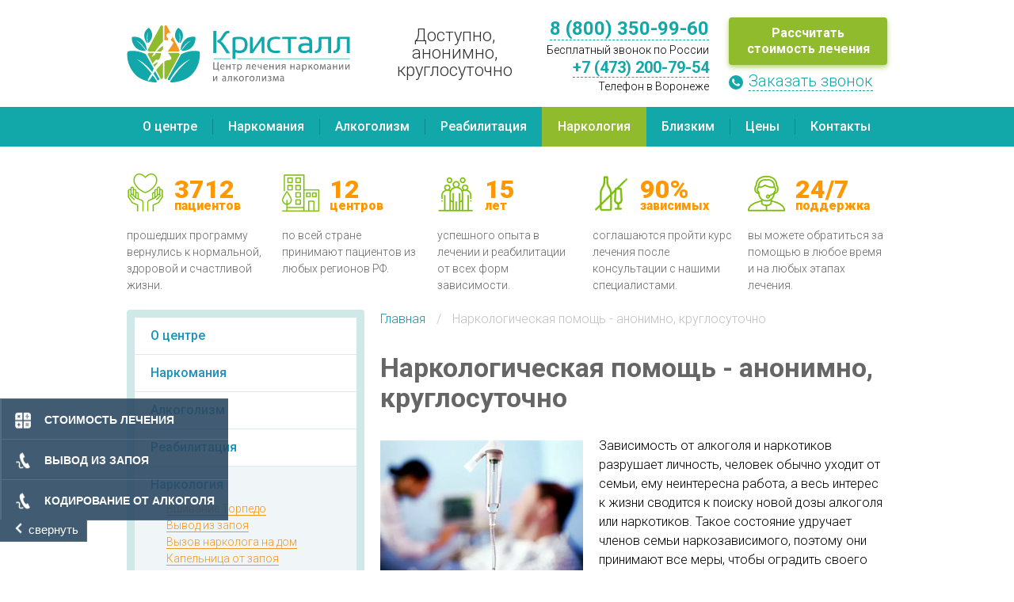

--- FILE ---
content_type: text/html; charset=utf-8
request_url: https://crystall-clinica.ru/narkologiya
body_size: 92975
content:
<!DOCTYPE HTML>
<html>
<head>
    <meta charset="utf-8" />
<meta http-equiv="Content-Type" content="text/html; charset=utf-8" />
<link rel="shortcut icon" href="https://crystall-clinica.ru/sites/default/files/favicon.ico" type="image/vnd.microsoft.icon" />
<meta name="viewport" content="width=device-width, initial-scale=1, maximum-scale=1, user-scalable=no" />
<meta name="description" content="Услуги наркологической помощи в Воронеже. Низкие цены на наркологические услуги в центре &quot;Кристалл&quot;" />
    <title>Наркологическая помощь в Воронеже: доступно, профессионально, анонимно, центр "Кристалл"</title>
    <style type="text/css" media="all">
@import url("https://crystall-clinica.ru/sites/all/libraries/photoswipe/dist/photoswipe.css?szuuj0");
@import url("https://crystall-clinica.ru/sites/all/libraries/photoswipe/dist/default-skin/default-skin.css?szuuj0");
@import url("https://crystall-clinica.ru/sites/all/modules/webform/css/webform.css?szuuj0");
</style>
<link type="text/css" rel="stylesheet" href="https://fonts.googleapis.com/css?family=Roboto:100,100i,300,300i,400,400i,500,500i,700,700i,900,900i&amp;amp;subset=cyrillic,cyrillic-ext,latin-ext" media="all" />
<style type="text/css" media="all">
@import url("https://crystall-clinica.ru/sites/all/themes/default/css/reset.css?szuuj0");
@import url("https://crystall-clinica.ru/sites/all/themes/default/css/jquery.mCustomScrollbar.css?szuuj0");
@import url("https://crystall-clinica.ru/sites/all/themes/default/css/layout.css?szuuj0");
@import url("https://crystall-clinica.ru/sites/all/themes/default/css/icons.css?szuuj0");
@import url("https://crystall-clinica.ru/sites/all/themes/default/css/responsive.css?szuuj0");
</style>
    <script type="text/javascript" src="https://crystall-clinica.ru/sites/all/modules/jquery_update/replace/jquery/1.8/jquery.min.js?v=1.8.3"></script>
<script type="text/javascript" src="https://crystall-clinica.ru/misc/jquery.once.js?v=1.2"></script>
<script type="text/javascript" src="https://crystall-clinica.ru/misc/drupal.js?szuuj0"></script>
<script type="text/javascript" src="https://crystall-clinica.ru/sites/all/modules/jquery_update/replace/ui/external/jquery.cookie.js?v=67fb34f6a866c40d0570"></script>
<script type="text/javascript" src="https://crystall-clinica.ru/sites/all/modules/jquery_update/replace/misc/jquery.form.min.js?v=2.69"></script>
<script type="text/javascript" src="https://crystall-clinica.ru/misc/ajax.js?v=7.59"></script>
<script type="text/javascript" src="https://crystall-clinica.ru/sites/all/modules/jquery_update/js/jquery_update.js?v=0.0.1"></script>
<script type="text/javascript" src="https://crystall-clinica.ru/sites/all/modules/admin_menu/admin_devel/admin_devel.js?szuuj0"></script>
<script type="text/javascript" src="https://crystall-clinica.ru/sites/default/files/languages/ru_lasVA8LWBNF-XwpGRC2Y94ITYpKnO90ltq0KPYVo_m0.js?szuuj0"></script>
<script type="text/javascript" src="https://crystall-clinica.ru/misc/progress.js?v=7.59"></script>
<script type="text/javascript" src="https://crystall-clinica.ru/sites/all/libraries/photoswipe/dist/photoswipe.min.js?szuuj0"></script>
<script type="text/javascript" src="https://crystall-clinica.ru/sites/all/libraries/photoswipe/dist/photoswipe-ui-default.min.js?szuuj0"></script>
<script type="text/javascript" src="https://crystall-clinica.ru/sites/all/modules/webform/js/webform.js?szuuj0"></script>
<script type="text/javascript" src="https://api-maps.yandex.ru/2.1/?lang=ru_RU"></script>
<script type="text/javascript" src="https://crystall-clinica.ru/sites/all/themes/default/js/jquery.ajax_form.js?szuuj0"></script>
<script type="text/javascript" src="https://crystall-clinica.ru/sites/all/themes/default/js/jquery.mCustomScrollbar.js?szuuj0"></script>
<script type="text/javascript" src="https://crystall-clinica.ru/sites/all/themes/default/js/scripts.js?szuuj0"></script>
<script type="text/javascript">
<!--//--><![CDATA[//><!--
jQuery.extend(Drupal.settings, {"basePath":"\/","pathPrefix":"","ajaxPageState":{"theme":"default","theme_token":"G9XUmvOMEDOEBqYvvKSCTDfyU8wDWAalMTKMlVf3w9A","jquery_version":"1.8","js":{"sites\/all\/modules\/photoswipe\/js\/photoswipe.jquery.js":1,"sites\/all\/modules\/jquery_update\/replace\/jquery\/1.8\/jquery.min.js":1,"misc\/jquery.once.js":1,"misc\/drupal.js":1,"sites\/all\/modules\/jquery_update\/replace\/ui\/external\/jquery.cookie.js":1,"sites\/all\/modules\/jquery_update\/replace\/misc\/jquery.form.min.js":1,"misc\/ajax.js":1,"sites\/all\/modules\/jquery_update\/js\/jquery_update.js":1,"sites\/all\/modules\/admin_menu\/admin_devel\/admin_devel.js":1,"public:\/\/languages\/ru_lasVA8LWBNF-XwpGRC2Y94ITYpKnO90ltq0KPYVo_m0.js":1,"misc\/progress.js":1,"sites\/all\/libraries\/photoswipe\/dist\/photoswipe.min.js":1,"sites\/all\/libraries\/photoswipe\/dist\/photoswipe-ui-default.min.js":1,"sites\/all\/modules\/webform\/js\/webform.js":1,"https:\/\/api-maps.yandex.ru\/2.1\/?lang=ru_RU":1,"sites\/all\/themes\/default\/js\/jquery.ajax_form.js":1,"sites\/all\/themes\/default\/js\/jquery.mCustomScrollbar.js":1,"sites\/all\/themes\/default\/js\/scripts.js":1},"css":{"sites\/all\/libraries\/photoswipe\/dist\/photoswipe.css":1,"sites\/all\/libraries\/photoswipe\/dist\/default-skin\/default-skin.css":1,"sites\/all\/modules\/webform\/css\/webform.css":1,"https:\/\/fonts.googleapis.com\/css?family=Roboto:100,100i,300,300i,400,400i,500,500i,700,700i,900,900i\u0026amp;subset=cyrillic,cyrillic-ext,latin-ext":1,"sites\/all\/themes\/default\/css\/reset.css":1,"sites\/all\/themes\/default\/css\/jquery.mCustomScrollbar.css":1,"sites\/all\/themes\/default\/css\/layout.css":1,"sites\/all\/themes\/default\/css\/icons.css":1,"sites\/all\/themes\/default\/css\/responsive.css":1}},"ajax":{"edit-webform-ajax-submit-72":{"callback":"webform_ajax_callback","wrapper":"webform-ajax-wrapper-72","progress":{"message":"","type":"throbber"},"event":"click","url":"\/system\/ajax","submit":{"_triggering_element_name":"op","_triggering_element_value":"\u0417\u0430\u043a\u0430\u0437\u0430\u0442\u044c \u043a\u043e\u043d\u0441\u0443\u043b\u044c\u0442\u0430\u0446\u0438\u044e"}},"edit-webform-ajax-submit-28":{"callback":"webform_ajax_callback","wrapper":"webform-ajax-wrapper-28","progress":{"message":"","type":"throbber"},"event":"click","url":"\/system\/ajax","submit":{"_triggering_element_name":"op","_triggering_element_value":"\u0421\u043f\u0430\u0441\u0438\u0431\u043e, \u0436\u0434\u0443 \u0437\u0432\u043e\u043d\u043a\u0430!"}},"edit-webform-ajax-submit-31":{"callback":"webform_ajax_callback","wrapper":"webform-ajax-wrapper-31","progress":{"message":"","type":"throbber"},"event":"click","url":"\/system\/ajax","submit":{"_triggering_element_name":"op","_triggering_element_value":"\u0420\u0430\u0441\u0441\u0447\u0438\u0442\u0430\u0442\u044c \u0441\u0442\u043e\u0438\u043c\u043e\u0441\u0442\u044c"}}},"urlIsAjaxTrusted":{"\/system\/ajax":true,"\/narkologiya":true},"photoswipe":{"options":{"showAnimationDuration":333,"hideAnimationDuration":333,"showHideOpacity":false,"bgOpacity":1,"spacing":0.11999999999999999555910790149937383830547332763671875,"allowPanToNext":true,"maxSpreadZoom":2,"loop":true,"pinchToClose":true,"closeOnScroll":true,"closeOnVerticalDrag":true,"mouseUsed":false,"escKey":true,"arrowKeys":true,"history":true,"errorMsg":"\u003Cdiv class=\u0022pswp__error-msg\u0022\u003E\u003Ca href=\u0022%url%\u0022 target=\u0022_blank\u0022\u003EThe image\u003C\/a\u003E could not be loaded.\u003C\/div\u003E","preload":[1,1],"mainClass":null,"focus":true}}});
//--><!]]>
</script>
    <script type="text/javascript" src="https://vk.com/js/api/openapi.js?159"></script>
</head>
<body class="html not-front not-logged-in no-sidebars page-node page-node- page-node-19 node-type-page i18n-ru" >
        <div id="header">

    <div class="wrapper clear">
        <div class="logo"><a href="/"></a></div>
        <div class="slogan">Доступно, анонимно, круглосуточно</div>
        <div class="info">  <div class="region region-header">
    <div id="block-block-1" class="block block-block">

    <div class="wrapper">

                            
        <div class="content">
            <div class="phone item-1"><a href="tel:+78003509960">8 (800) 350-99-60</a><span class="hint">Бесплатный звонок по России</span></div><div class="phone item-2"><a href="tel:+74732007954">+7 (473) 200-79-54</a><span class="hint">Телефон в Воронеже</span></div>        </div>

    </div>

</div><div id="block-block-2" class="block block-block">

    <div class="wrapper">

                            
        <div class="content">
            <span class="format-link type-1">Рассчитать стоимость лечения</span>
<div class="callback"><span>Заказать звонок</span></div>        </div>

    </div>

</div>  </div>
</div>
    </div>

    <div class="menu-responsive">
        <span class="menu-toggle"><span></span><span></span><span></span></span><span class="logo">Центр лечения наркомании,<br />алкоголизма, реабилитация</span>
    </div>

      <div class="region region-main-menu">
    <div id="block-menu-block-1" class="block block-menu-block">

    <div class="wrapper">

                            
        <div class="content">
            <div class="menu-block-wrapper menu-block-1 menu-name-main-menu parent-mlid-0 menu-level-1">
  <ul class="menu"><li class="first expanded menu-mlid-1194 mlid-1194" data-id="mlid-1194"><a href="/narcologicheskiy-centr">О центре</a><div><ul class="menu"><li class="first leaf menu-mlid-1195 mlid-1195" data-id="mlid-1195"><a href="/news">Новости</a></li>
<li class="leaf menu-mlid-1193 mlid-1193" data-id="mlid-1193"><a href="/articles" title="">О зависимости</a></li>
<li class="leaf menu-mlid-1196 mlid-1196" data-id="mlid-1196"><a href="/doctors">Специалисты центра</a></li>
<li class="leaf menu-mlid-1199 mlid-1199" data-id="mlid-1199"><a href="/gallery">Фото и видеогалерея</a></li>
<li class="last leaf menu-mlid-1423 mlid-1423" data-id="mlid-1423"><a href="/news/seminar-o-sozavisimosti-kogda-lyubvi-nedostatochno" title="">Семинары для созависимых</a></li>
</ul></div></li>
<li class="expanded menu-mlid-1187 mlid-1187" data-id="mlid-1187"><a href="/lechenie-narkomanii">Наркомания</a><div><ul class="menu"><li class="first leaf menu-mlid-1666 mlid-1666" data-id="mlid-1666"><a href="/lechenie-narkomanii/mephedron">Лечение от солей</a></li>
<li class="leaf menu-mlid-1253 mlid-1253" data-id="mlid-1253"><a href="/lechenie-narkomanii/spice" title="Лечение зависимости от спайс в Воронеже">Лечение от спайсов</a></li>
<li class="last leaf menu-mlid-1335 mlid-1335" data-id="mlid-1335"><a href="/lechenie-narkomanii/prinuditelnoe">Принудительное лечение наркомании</a></li>
</ul></div></li>
<li class="expanded menu-mlid-1188 mlid-1188" data-id="mlid-1188"><a href="/lechenie-alkogolizma">Алкоголизм</a><div><ul class="menu"><li class="first leaf menu-mlid-1671 mlid-1671" data-id="mlid-1671"><a href="/lechenie-alkogolizma/woman-alco">Лечение женского алкоголизма</a></li>
<li class="last leaf menu-mlid-1669 mlid-1669" data-id="mlid-1669"><a href="/rehab-alco">Реабилитация алкоголиков</a></li>
</ul></div></li>
<li class="leaf menu-mlid-1166 mlid-1166" data-id="mlid-1166"><a href="/rehab-narco">Реабилитация</a></li>
<li class="expanded active-trail active menu-mlid-1189 mlid-1189" data-id="mlid-1189"><a href="/narkologiya" class="active-trail active">Наркология</a><div><ul class="menu"><li class="first leaf menu-mlid-1753 mlid-1753" data-id="mlid-1753"><a href="/kodirovanie-ot-alcogolizma/vshivaniye-torpedo">Вшивание Торпедо</a></li>
<li class="leaf menu-mlid-1584 mlid-1584" data-id="mlid-1584"><a href="/vyvod-iz-zapoya">Вывод из запоя</a></li>
<li class="leaf menu-mlid-1667 mlid-1667" data-id="mlid-1667"><a href="/vyzov-narkologa">Вызов нарколога на дом</a></li>
<li class="leaf menu-mlid-1752 mlid-1752" data-id="mlid-1752"><a href="/vyvod-iz-zapoya/kapelnica">Капельница от запоя</a></li>
<li class="leaf menu-mlid-1254 mlid-1254" data-id="mlid-1254"><a href="/kodirovanie-ot-alcogolizma" title="Кодировка от алкоголя">Кодирование от алкоголизма</a></li>
<li class="last leaf menu-mlid-1422 mlid-1422" data-id="mlid-1422"><a href="/narkologiya/snyatie-lomki" title="">Снятие ломки</a></li>
</ul></div></li>
<li class="expanded menu-mlid-1192 mlid-1192" data-id="mlid-1192"><a href="/blizkim">Близким</a><div><ul class="menu"><li class="first leaf menu-mlid-1761 mlid-1761" data-id="mlid-1761"><a href="https://crystall-clinica.ru/kodirovanie-ot-alcogolizma-borisoglebsk" title="">Кодирование в Борисоглебске</a></li>
<li class="leaf menu-mlid-1770 mlid-1770" data-id="mlid-1770"><a href="https://crystall-clinica.ru/kodirovanie-ot-alcogolizma-buturlinovka" title="">Кодирование в Бутурлиновке</a></li>
<li class="leaf menu-mlid-1755 mlid-1755" data-id="mlid-1755"><a href="https://crystall-clinica.ru/kodirovanie-ot-alcogolizma-liski" title="">Кодирование в Лисках</a></li>
<li class="leaf menu-mlid-1760 mlid-1760" data-id="mlid-1760"><a href="https://crystall-clinica.ru/kodirovanie-ot-alcogolizma-novovoronezh" title="">Кодирование в Нововоронеже</a></li>
<li class="leaf menu-mlid-1757 mlid-1757" data-id="mlid-1757"><a href="https://crystall-clinica.ru/kodirovanie-ot-alcogolizma-rossosh" title="">Кодирование в Россоши</a></li>
<li class="leaf menu-mlid-1765 mlid-1765" data-id="mlid-1765"><a href="https://crystall-clinica.ru/kodirovanie-ot-alcogolizma-novaya-usman" title="">Кодировка в Новой Усмани</a></li>
<li class="leaf menu-mlid-1771 mlid-1771" data-id="mlid-1771"><a href="https://crystall-clinica.ru/kodirovanie-ot-alcogolizma-ostrogozhsk" title="">Кодировка в Острогожске</a></li>
<li class="leaf menu-mlid-1769 mlid-1769" data-id="mlid-1769"><a href="https://crystall-clinica.ru/kodirovanie-ot-alcogolizma-semiluki" title="">Кодировка в Семилуках</a></li>
<li class="leaf menu-mlid-1764 mlid-1764" data-id="mlid-1764"><a href="https://crystall-clinica.ru/kodirovanie-ot-alcogolizma-pavlovsk" title="">Кодировка от алкоголя в Павловске</a></li>
<li class="leaf menu-mlid-1763 mlid-1763" data-id="mlid-1763"><a href="https://crystall-clinica.ru/podshivka-ot-alkogolizma-borisoglebsk" title="">Подшивка в Борисоглебске</a></li>
<li class="leaf menu-mlid-1772 mlid-1772" data-id="mlid-1772"><a href="https://crystall-clinica.ru/podshivka-ot-alkogolizma-buturlinovka" title="">Подшивка в Бутурлиновке</a></li>
<li class="leaf menu-mlid-1762 mlid-1762" data-id="mlid-1762"><a href="https://crystall-clinica.ru/podshivka-ot-alkogolizma-novovoronezh" title="">Подшивка в Нововоронеже</a></li>
<li class="leaf menu-mlid-1766 mlid-1766" data-id="mlid-1766"><a href="https://crystall-clinica.ru/podshivka-ot-alkogolizma-novaya-usman" title="">Подшивка в Новой Усмани</a></li>
<li class="leaf menu-mlid-1773 mlid-1773" data-id="mlid-1773"><a href="https://crystall-clinica.ru/podshivka-ot-alkogolizma-ostrogozhsk" title="">Подшивка в Острогожске</a></li>
<li class="leaf menu-mlid-1758 mlid-1758" data-id="mlid-1758"><a href="https://crystall-clinica.ru/podshivka-ot-alkogolizma-liski" title="">Подшивка от алкоголизма в Лисках</a></li>
<li class="leaf menu-mlid-1767 mlid-1767" data-id="mlid-1767"><a href="https://crystall-clinica.ru/podshivka-ot-alkogolizma-pavlovsk" title="">Подшивка от алкоголя в Павловске</a></li>
<li class="leaf menu-mlid-1759 mlid-1759" data-id="mlid-1759"><a href="https://crystall-clinica.ru/podshivka-ot-alkogolizma-rossosh" title="">Подшивка от алкоголя в Россоши</a></li>
<li class="last leaf menu-mlid-1768 mlid-1768" data-id="mlid-1768"><a href="https://crystall-clinica.ru/podshivka-ot-alkogolizma-semiluki" title="">Подшивка от алкоголя в Семилуках</a></li>
</ul></div></li>
<li class="leaf menu-mlid-1168 mlid-1168" data-id="mlid-1168"><a href="/price">Цены</a></li>
<li class="last leaf menu-mlid-1169 mlid-1169" data-id="mlid-1169"><a href="/contact">Контакты</a></li>
</ul></div>
        </div>

    </div>

</div>  </div>

</div>


<div id="content-before">

      <div class="region region-content-before">
    <div id="block-block-19" class="block block-block">

    <div class="wrapper">

                            
        <div class="content">
            <ul>
<li>
<div class="title">
			<span>3712</span> пациентов
		</div>
<div class="info">
			прошедших программу вернулись к нормальной, здоровой и счастливой жизни.
		</div>
</li>
<li>
<div class="title">
			<span>12</span> центров
		</div>
<div class="info">
			по всей стране принимают пациентов из любых регионов РФ.
		</div>
</li>
<li>
<div class="title">
			<span>15</span> лет
		</div>
<div class="info">
			успешного опыта в лечении и реабилитации от всех форм зависимости.
		</div>
</li>
<li>
<div class="title">
			<span>90%</span> зависимых
		</div>
<div class="info">
			соглашаются пройти курс лечения после консультации с нашими специалистами.
		</div>
</li>
<li>
<div class="title">
			<span>24/7</span> поддержка
		</div>
<div class="info">
			вы можете обратиться за помощью в любое время и на любых этапах лечения.
		</div>
</li>
</ul>
        </div>

    </div>

</div>  </div>

</div>



<div id="content">

    <div class="wrapper clear">
          <div class="region region-side-panel">
    <div id="block-menu-block-3" class="block block-menu-block">

    <div class="wrapper">

                            
        <div class="content">
            <div class="menu-block-wrapper menu-block-3 menu-name-main-menu parent-mlid-0 menu-level-1">
  <ul class="menu"><li class="first expanded menu-mlid-1194 mlid-1194" data-id="mlid-1194"><a href="/narcologicheskiy-centr">О центре</a><div><ul class="menu"><li class="first leaf menu-mlid-1195 mlid-1195" data-id="mlid-1195"><a href="/news">Новости</a></li>
<li class="leaf menu-mlid-1193 mlid-1193" data-id="mlid-1193"><a href="/articles" title="">О зависимости</a></li>
<li class="leaf menu-mlid-1196 mlid-1196" data-id="mlid-1196"><a href="/doctors">Специалисты центра</a></li>
<li class="leaf menu-mlid-1199 mlid-1199" data-id="mlid-1199"><a href="/gallery">Фото и видеогалерея</a></li>
<li class="last leaf menu-mlid-1423 mlid-1423" data-id="mlid-1423"><a href="/news/seminar-o-sozavisimosti-kogda-lyubvi-nedostatochno" title="">Семинары для созависимых</a></li>
</ul></div></li>
<li class="expanded menu-mlid-1187 mlid-1187" data-id="mlid-1187"><a href="/lechenie-narkomanii">Наркомания</a><div><ul class="menu"><li class="first leaf menu-mlid-1666 mlid-1666" data-id="mlid-1666"><a href="/lechenie-narkomanii/mephedron">Лечение от солей</a></li>
<li class="leaf menu-mlid-1253 mlid-1253" data-id="mlid-1253"><a href="/lechenie-narkomanii/spice" title="Лечение зависимости от спайс в Воронеже">Лечение от спайсов</a></li>
<li class="last leaf menu-mlid-1335 mlid-1335" data-id="mlid-1335"><a href="/lechenie-narkomanii/prinuditelnoe">Принудительное лечение наркомании</a></li>
</ul></div></li>
<li class="expanded menu-mlid-1188 mlid-1188" data-id="mlid-1188"><a href="/lechenie-alkogolizma">Алкоголизм</a><div><ul class="menu"><li class="first leaf menu-mlid-1671 mlid-1671" data-id="mlid-1671"><a href="/lechenie-alkogolizma/woman-alco">Лечение женского алкоголизма</a></li>
<li class="last leaf menu-mlid-1669 mlid-1669" data-id="mlid-1669"><a href="/rehab-alco">Реабилитация алкоголиков</a></li>
</ul></div></li>
<li class="leaf menu-mlid-1166 mlid-1166" data-id="mlid-1166"><a href="/rehab-narco">Реабилитация</a></li>
<li class="expanded active-trail active menu-mlid-1189 mlid-1189" data-id="mlid-1189"><a href="/narkologiya" class="active-trail active-trail active">Наркология</a><div><ul class="menu"><li class="first leaf menu-mlid-1753 mlid-1753" data-id="mlid-1753"><a href="/kodirovanie-ot-alcogolizma/vshivaniye-torpedo">Вшивание Торпедо</a></li>
<li class="leaf menu-mlid-1584 mlid-1584" data-id="mlid-1584"><a href="/vyvod-iz-zapoya">Вывод из запоя</a></li>
<li class="leaf menu-mlid-1667 mlid-1667" data-id="mlid-1667"><a href="/vyzov-narkologa">Вызов нарколога на дом</a></li>
<li class="leaf menu-mlid-1752 mlid-1752" data-id="mlid-1752"><a href="/vyvod-iz-zapoya/kapelnica">Капельница от запоя</a></li>
<li class="leaf menu-mlid-1254 mlid-1254" data-id="mlid-1254"><a href="/kodirovanie-ot-alcogolizma" title="Кодировка от алкоголя">Кодирование от алкоголизма</a></li>
<li class="last leaf menu-mlid-1422 mlid-1422" data-id="mlid-1422"><a href="/narkologiya/snyatie-lomki" title="">Снятие ломки</a></li>
</ul></div></li>
<li class="expanded menu-mlid-1192 mlid-1192" data-id="mlid-1192"><a href="/blizkim">Близким</a><div><ul class="menu"><li class="first leaf menu-mlid-1761 mlid-1761" data-id="mlid-1761"><a href="https://crystall-clinica.ru/kodirovanie-ot-alcogolizma-borisoglebsk" title="">Кодирование в Борисоглебске</a></li>
<li class="leaf menu-mlid-1770 mlid-1770" data-id="mlid-1770"><a href="https://crystall-clinica.ru/kodirovanie-ot-alcogolizma-buturlinovka" title="">Кодирование в Бутурлиновке</a></li>
<li class="leaf menu-mlid-1755 mlid-1755" data-id="mlid-1755"><a href="https://crystall-clinica.ru/kodirovanie-ot-alcogolizma-liski" title="">Кодирование в Лисках</a></li>
<li class="leaf menu-mlid-1760 mlid-1760" data-id="mlid-1760"><a href="https://crystall-clinica.ru/kodirovanie-ot-alcogolizma-novovoronezh" title="">Кодирование в Нововоронеже</a></li>
<li class="leaf menu-mlid-1757 mlid-1757" data-id="mlid-1757"><a href="https://crystall-clinica.ru/kodirovanie-ot-alcogolizma-rossosh" title="">Кодирование в Россоши</a></li>
<li class="leaf menu-mlid-1765 mlid-1765" data-id="mlid-1765"><a href="https://crystall-clinica.ru/kodirovanie-ot-alcogolizma-novaya-usman" title="">Кодировка в Новой Усмани</a></li>
<li class="leaf menu-mlid-1771 mlid-1771" data-id="mlid-1771"><a href="https://crystall-clinica.ru/kodirovanie-ot-alcogolizma-ostrogozhsk" title="">Кодировка в Острогожске</a></li>
<li class="leaf menu-mlid-1769 mlid-1769" data-id="mlid-1769"><a href="https://crystall-clinica.ru/kodirovanie-ot-alcogolizma-semiluki" title="">Кодировка в Семилуках</a></li>
<li class="leaf menu-mlid-1764 mlid-1764" data-id="mlid-1764"><a href="https://crystall-clinica.ru/kodirovanie-ot-alcogolizma-pavlovsk" title="">Кодировка от алкоголя в Павловске</a></li>
<li class="leaf menu-mlid-1763 mlid-1763" data-id="mlid-1763"><a href="https://crystall-clinica.ru/podshivka-ot-alkogolizma-borisoglebsk" title="">Подшивка в Борисоглебске</a></li>
<li class="leaf menu-mlid-1772 mlid-1772" data-id="mlid-1772"><a href="https://crystall-clinica.ru/podshivka-ot-alkogolizma-buturlinovka" title="">Подшивка в Бутурлиновке</a></li>
<li class="leaf menu-mlid-1762 mlid-1762" data-id="mlid-1762"><a href="https://crystall-clinica.ru/podshivka-ot-alkogolizma-novovoronezh" title="">Подшивка в Нововоронеже</a></li>
<li class="leaf menu-mlid-1766 mlid-1766" data-id="mlid-1766"><a href="https://crystall-clinica.ru/podshivka-ot-alkogolizma-novaya-usman" title="">Подшивка в Новой Усмани</a></li>
<li class="leaf menu-mlid-1773 mlid-1773" data-id="mlid-1773"><a href="https://crystall-clinica.ru/podshivka-ot-alkogolizma-ostrogozhsk" title="">Подшивка в Острогожске</a></li>
<li class="leaf menu-mlid-1758 mlid-1758" data-id="mlid-1758"><a href="https://crystall-clinica.ru/podshivka-ot-alkogolizma-liski" title="">Подшивка от алкоголизма в Лисках</a></li>
<li class="leaf menu-mlid-1767 mlid-1767" data-id="mlid-1767"><a href="https://crystall-clinica.ru/podshivka-ot-alkogolizma-pavlovsk" title="">Подшивка от алкоголя в Павловске</a></li>
<li class="leaf menu-mlid-1759 mlid-1759" data-id="mlid-1759"><a href="https://crystall-clinica.ru/podshivka-ot-alkogolizma-rossosh" title="">Подшивка от алкоголя в Россоши</a></li>
<li class="last leaf menu-mlid-1768 mlid-1768" data-id="mlid-1768"><a href="https://crystall-clinica.ru/podshivka-ot-alkogolizma-semiluki" title="">Подшивка от алкоголя в Семилуках</a></li>
</ul></div></li>
<li class="leaf menu-mlid-1168 mlid-1168" data-id="mlid-1168"><a href="/price">Цены</a></li>
<li class="last leaf menu-mlid-1169 mlid-1169" data-id="mlid-1169"><a href="/contact">Контакты</a></li>
</ul></div>
        </div>

    </div>

</div><div class="block block-views">

    <div class="wrapper">

                            <div class="title">Новости</div>
                    
        <div class="content">
            <div class="view view-news view-id-news view-display-id-side_panel news-side-panel view-dom-id-170dbafcc8fd6ee42354f2bbe3d0c8c4">
        
  
  
      <div class="view-content">
        <div class="item">
      
          <a href="/news-0"><img src="https://crystall-clinica.ru/sites/default/files/styles/w390/public/news/kristall.jpg?itok=QJfmE8su" width="390" height="293" alt="" /></a>    
  <div class="title">        Реабилитационный центр «Кристалл в Воронеже» посетили важные гости  </div>  
  <div class="body">        
	РЦ «Кристалл и его будни



	РЦ «Кристалл» - место, где меняются жизни алко- и...  </div>  
  <div class="more">        <a href="/news-0">Подробнее >></a>  </div>  </div>
    </div>
  
  
  
  
  
  
</div>        </div>

    </div>

</div><div id="block-block-22" class="block block-block">

    <div class="wrapper">

                            <div class="title">Семинары для родственников</div>
                    
        <div class="content">
            <a href="/centry" <span class="format-link type-2 question">Подробнее</span></a>

        </div>

    </div>

</div><div class="block block-views video-side-panel">

    <div class="wrapper">

        <div class="all"><a href="/gallery" class="format-link type-1">Все отзывы</a></div>
                            <div class="title">Отзывы</div>
                    
        <div class="content">
            <div class="view view-video view-id-video view-display-id-side_panel video-list video-main2 view-dom-id-f904f23d80a911e2a34d8069ef887cf0">
        
  
  
      <div class="view-content">
        <div class="item">
    <a class="youtube-link" data-title="Отзывы родителей о центре &quot;Кристалл&quot; #4" href="https://www.youtube-nocookie.com/embed/GX6z27_jXEQ?autoplay=1&rel=0&showinfo=0" target="_blank">  
          <img src="https://crystall-clinica.ru/sites/default/files/styles/w700h440/public/youtube/GX6z27_jXEQ.jpg?itok=U6M9mWJA" width="700" height="440" alt="Embedded thumbnail for Отзывы родителей о центре &amp;amp;quot;Кристалл&amp;amp;quot; #4" />    
  <span class="title">        <span class="wrapper">Отзывы родителей о центре &quot;Кристалл&quot; #4</span>  </span></a>
      </div>
    </div>
  
  
  
  
  
  
</div>        </div>

    </div>

</div><div id="block-block-7" class="block block-block">

    <div class="wrapper">

                            <div class="title">Подобрать центр реабилитации</div>
                    
        <div class="content">
            <a href="/centry" class="format-link type-1 pickup">Подобрать</a>        </div>

    </div>

</div><div id="block-block-6" class="block block-block">

    <div class="wrapper">

                            <div class="title">Бесплатная консультация</div>
                    
        <div class="content">
            <span class="format-link type-2 question">Задать вопрос</span>        </div>

    </div>

</div><div class="block block-views block-price-side-panel">

    <div class="wrapper">

                            <div class="title">Стоимость услуг</div>
                    
        <div class="content">
            <div class="view view-services view-id-services view-display-id-price_side_panel services-price-side-panel view-dom-id-e144fb58234207414990485b19c8e019">
        
  
  
      <div class="view-content">
      <table>
  <thead>
    <tr>
      <th>Услуга</th>
      <th>Цена</th>
    </tr>
  </thead>
  <tbody>
      <tr class="item">
        
          <td class="name">Кодирование от алкоголизма в Лисках</td>    
          <td class="value">3500 р.</td>      </tr>
      <tr class="item">
        
          <td class="name">Первичная консультация в клинике</td>    
          <td class="value decor">БЕСПЛАТНО</td>      </tr>
      <tr class="item">
        
          <td class="name">Убеждение пройти курс лечения с выездом на дом</td>    
          <td class="value">от 3000 р.</td>      </tr>
      <tr class="item">
        
          <td class="name">Лечение алкоголизма в стационаре</td>    
          <td class="value decor">от 2500 р.</td>      </tr>
      <tr class="item">
        
          <td class="name">Нарколог на дом</td>    
          <td class="value">от 1500 р.</td>      </tr>
      <tr class="item">
        
          <td class="name"><a href="/narkologiya/snyatie-lomki">Снятие ломки</a></td>    
          <td class="value decor">от 4000</td>      </tr>
      <tr class="item">
        
          <td class="name"><a href="/services/podshivanie-ot-alkogolya">Подшивание от алкоголя</a></td>    
          <td class="value">от 4 500 р.</td>      </tr>
      <tr class="item">
        
          <td class="name"><a href="/kodirovanie-ot-alcogolizma">Кодирование от алкоголизма</a></td>    
          <td class="value">3 500 р.</td>      </tr>
    </tbody>
</table>    </div>
  
  
  
  
  
  
</div>        </div>

    </div>

</div><div id="block-block-20" class="block block-block">

    <div class="wrapper">

                            <div class="title">Следите за нами Вконтакте</div>
                    
        <div class="content">
            <div id="vk_groups"></div><script type="text/javascript">VK.Widgets.Group("vk_groups", {mode: 3, no_cover: 1, width:'300', color2: '1B467B', color3: '0072BC'}, 104721870);</script>        </div>

    </div>

</div>  </div>
        <div class="inner">
            <div id="breadcrumb"><h2 class="element-invisible">Вы здесь</h2><div class="breadcrumb"><span class="inline odd first"><a href="/">Главная</a></span> <span class="delimiter">/</span> <span class="inline even last">Наркологическая помощь - анонимно, круглосуточно</span></div></div>            <h1>Наркологическая помощь - анонимно, круглосуточно</h1>                          <div class="region region-content">
    <div id="block-block-24" class="block block-block">

    <div class="wrapper">

                            
        <div class="content">
            <!-- Yandex.Metrika counter -->
<script type="text/javascript" >
   (function(m,e,t,r,i,k,a){m[i]=m[i]||function(){(m[i].a=m[i].a||[]).push(arguments)};
   m[i].l=1*new Date();
   for (var j = 0; j < document.scripts.length; j++) {if (document.scripts[j].src === r) { return; }}
   k=e.createElement(t),a=e.getElementsByTagName(t)[0],k.async=1,k.src=r,a.parentNode.insertBefore(k,a)})
   (window, document, "script", "https://mc.yandex.ru/metrika/tag.js", "ym");

   ym(96759301, "init", {
        clickmap:true,
        trackLinks:true,
        accurateTrackBounce:true,
        webvisor:true
   });
</script>
<noscript><div><img src="https://mc.yandex.ru/watch/96759301" style="position:absolute; left:-9999px;" alt="" /></div></noscript>
<!-- /Yandex.Metrika counter -->        </div>

    </div>

</div><div id="block-system-main" class="block block-system">

    <div class="wrapper">

                            
        <div class="content">
            <div id="node-19" class="node node-page clearfix">

        
                
        
    <div class="content">
                <div class="field field-name-field-image field-type-image field-label-hidden">

        
    <div class="field-items">
                    <div class="field-item even"><img src="https://crystall-clinica.ru/sites/default/files/page/narkologija.jpg" width="400" height="270" alt="" /></div>
            </div>

</div><div class="field field-name-body field-type-text-with-summary field-label-hidden">

        
    <div class="field-items">
                    <div class="field-item even body-text"><p>
	Зависимость от алкоголя и наркотиков разрушает личность, человек обычно уходит от семьи, ему неинтересна работа, а весь интерес к жизни сводится к поиску новой дозы алкоголя или наркотиков. Такое состояние удручает членов семьи наркозависимого, поэтому они принимают все меры, чтобы оградить своего родственника от пагубного пристрастия.
</p>

<p>
	Самостоятельно отвадить наркомана или алкоголика от приема новых доз источника удовольствия не под силу практически никому. Государственные наркологические лечебницы работают по немного устаревшей схеме, которая практически неэффективна. Поэтому разумным выбором является анонимная наркологическая помощь наркоманам и алкоголикам, предоставляемая частными медицинскими центрами. Одной из таких организаций является центр «Кристалл», занимающийся <a href="/lechenie-narkomanii">лечением наркозависимости</a> и зависимости от алкоголя.
</p>

<p>
	Кому оказывают помощь?
</p>

<p>
	Если ваш близкий человек злоупотребляет алкоголем, у него наблюдаются многодневные запои и постоянная тяга опохмелиться, то ему срочно нужна помощь нарколога. Аналогичная ситуация и с наркотиками – легких наркотиков не бывает, спайсы и марихуана прокладывают дорожку к опасной для жизни зависимости от опиатов и амфетамина.
</p>

<p>
	В центре «Кристалл» помощь оказывают на любом этапе зависимости, нет универсальных для всех пациентов способов лечения. Каждый больной проходит обследование нарколога, выясняется его стаж употребления препаратов, проверяется уровень разрушения его организма опасными веществами. Помощь наркологии позволит вернуть человека к нормальной жизни и восстановить пошатнувшееся здоровье.
</p>
<div id="block-webform-client-block-72" class="block block-webform">

    <div class="wrapper">

                            <div class="title">Закажите бесплатную консультацию</div>
                    
        <div class="content">
            <div id="webform-ajax-wrapper-72"><form class="webform-client-form webform-client-form-72" action="/narkologiya" method="post" id="webform-client-form-72" accept-charset="UTF-8"><div><div  class="form-item webform-component webform-component-markup webform-component--descr">
 Мы свяжемся с вами в течении 15 минут
</div>
<div  class="form-item webform-component webform-component-textfield webform-component--name">
  <label class="element-invisible" for="edit-submitted-name">Имя <span class="form-required" title="Это поле обязательно для заполнения.">*</span></label>
 <input required="required" placeholder="Имя" type="text" id="edit-submitted-name" name="submitted[name]" value="" size="60" maxlength="128" class="form-text required" />
</div>
<div  class="form-item webform-component webform-component-textfield webform-component--phone">
  <label class="element-invisible" for="edit-submitted-phone">Телефон <span class="form-required" title="Это поле обязательно для заполнения.">*</span></label>
 <input required="required" placeholder="Телефон" type="text" id="edit-submitted-phone" name="submitted[phone]" value="" size="60" maxlength="128" class="form-text required" />
</div>
<div  class="form-item webform-component webform-component-checkboxes webform-component--agree">
  <label class="element-invisible" for="edit-submitted-agree">Agree <span class="form-required" title="Это поле обязательно для заполнения.">*</span></label>
 <div id="edit-submitted-agree" class="form-checkboxes"><div class="form-item form-type-checkbox form-item-submitted-agree-1">
 <input required="required" type="checkbox" id="edit-submitted-agree-1" name="submitted[agree][1]" value="1" class="form-checkbox" />  <label class="option" for="edit-submitted-agree-1">Согласен с <a href="/privacy-policy" target="_blank">политикой конфиденциальности и соглашением по обработке персональных данных</a> </label>

</div>
</div>
</div>
<input type="hidden" name="details[sid]" />
<input type="hidden" name="details[page_num]" value="1" />
<input type="hidden" name="details[page_count]" value="1" />
<input type="hidden" name="details[finished]" value="0" />
<input type="hidden" name="form_build_id" value="form-JZmH61FdfrW-R2ZaATHd_Aacj_nwez71338NPbheRpI" />
<input type="hidden" name="form_id" value="webform_client_form_72" />
<input type="hidden" name="webform_ajax_wrapper_id" value="webform-ajax-wrapper-72" />
<div class="form-actions"><input class="webform-submit button-primary form-submit" type="submit" id="edit-webform-ajax-submit-72" name="op" value="Заказать консультацию" /></div></div></form></div>        </div>

    </div>

</div>
<h2>
	Стоимость&nbsp;наркологических услуг
</h2>

<p>
	Стоимость наркологических услуг напрямую зависит от тяжести состояния здоровья поступившего больного, уровня комфорта в палате, количества использованных для восстановления здоровья препаратов. Например, 1 день пребывания в стационаре для снятия ломки обойдется в 4,5 тысячи рублей. Аналогичная сумма потребуется для выведения из запоя за один день пребывания больного в стационаре.
</p>

<p>
	Кодирование от алкоголя или наркотиков обойдется в 5-20&nbsp;тысяч рублей. Выезд нарколога на дом будет стоить 5 тысяч рублей.
</p>

<p>
	Первичная консультация предоставляется наркозависимым совершенно бесплатно.
</p>

<h2>
	Где можно получить наркологическую помощь?
</h2>

<p>
	Вывод из запоя, устранение наркотической ломки и социальная реабилитация больного проводятся в <a href="/narcologicheskiy-centr">наркологическом центре</a> «Кристалл». Преимущества лечения здесь:
</p>

<ul>
	<li>
		Надежная изоляция от внешнего мира – больному будет просто негде достать дозу или порцию спиртного
	</li>
	<li>
		Все услуги оказываются анонимно – данные о лечении не заносятся в медицинскую карточку и не сообщаются по месту работы пациента
	</li>
	<li>
		Опыт работы составляет 15 лет
	</li>
	<li>
		Деятельность центра лицензирована, проходит регулярная проверка его работы со стороны контролирующих органов здравоохранения
	</li>
	<li>
		За физическим и психическим состоянием больных осуществляется круглосуточное наблюдение
	</li>
	<li>
		Родственники всегда могут приехать и пронаблюдать за прогрессом лечения
	</li>
</ul>

<p>
	Ориентировочный срок лечения медикаментами составляет 1-14 дней, рекомендованный срок проживания в реабилитационном центре – 6 месяцев.
</p>

<h2>
	Виды оказываемой помощи
</h2>

<p>
	Зависимым от алкоголя и наркотиков предоставляются три основных вида помощи:
</p>

<ul>
	<li>
		Запретительные процедуры – происходит <a href="/narkologiya/kodirovanie-ot-alcogolizma">кодировка от алкоголя</a> с применением «Торпедо» и подшивки «Налтрексон».
	</li>
	<li>
		Детоксикационные процедуры - снимается физическая зависимость, организм очищается от токсинов.
	</li>
	<li>
		Диагностика – происходит полная проверка состояния всего организма, берутся анализы на ВИЧ, гепатит, цирроз, рак.
	</li>
</ul>

<h2>
	Помощь наркозависимым и алкоголикам в Воронеже бесплатно
</h2>

<p>
	Наверное, у некоторых уже возник вопрос относительно бесплатной наркологической помощи в Воронеже со стороны государства. Государственный наркодиспансер занимается постановкой на учет алко- и наркозависимых лиц, предоставляется бесплатная медицинская помощь. Она заключается в детоксикации организма с помощью капельниц, больному прописывают феназепам, гидезапам и другие транквилизаторы.
</p>

<p>
	Но такая бесплатная наркологическая помощь сопровождается обязательной постановкой больного человека на учет, что затруднит трудоустройство, получение водительских прав и т. д. Также не проводится <a href="/rehab">психосоциальная реабилитация для наркоманов</a>&nbsp;и зависимым от алкоголя, больного не учат восстанавливать социальные связи.
</p>

<p>
	Поэтому после прохождения такого лечения человеку практически ничего не остается, как через время вернуться к у потреблению психоактивных веществ&nbsp;вновь.
</p>

<h2>
	Наркологическая помощь наркоманам и алкоголикам на дому
</h2>

<p>
	Наркологическая помощь в Воронеже на дому станет необходимой, если зависимый человек не признает факт своей болезни и считает себя полностью здоровым. Также выезд нарколога потребуется при полной нетранспортабельности больного, когда он в силу своего болезненного состояния не может сам передвигаться, но требует срочной медицинской помощи.
</p>

<h2>
	Помощь наркологии и реабилитация
</h2>

<p>
	Медицинское лечение организма – это только часть успеха. Нужно помочь человеку научиться получать удовольствие от жизни без химических доппингов. Бывших алкоголиков и наркоманов учат заводить новые знакомства, заниматься полезным обществу трудом, контролировать свои эмоции и быть стрессоустойчивыми.
</p>

<p>
	Обращайтесь в&nbsp;<a href="/narcologicheskiy-centr">частный наркологический&nbsp;центр</a> «Кристалл» за помощью прямо сейчас, сокрытие болезни близкого человека с вашей лишь навредит ему и всей вашей семье. Чем раньше вы обратитесь за помощью – тем быстрее произойдет излечение от недуга.
</p>
</div>
            </div>

</div>    </div>
    
        
    
</div>        </div>

    </div>

</div>  </div>
        </div>
    </div>

</div>


<div id="content-after">

      <div class="region region-content-after">
    <div id="block-block-23" class="block block-block">

    <div class="wrapper">

                            
        <div class="content">
            <div class="block block-views block-price-side-panel">

    <div class="wrapper">

                            <div class="title">Стоимость услуг</div>
                    
        <div class="content">
            <div class="view view-services view-id-services view-display-id-price_side_panel services-price-side-panel view-dom-id-e144fb58234207414990485b19c8e019">
        
  
  
      <div class="view-content">
      <table>
  <thead>
    <tr>
      <th>Услуга</th>
      <th>Цена</th>
    </tr>
  </thead>
  <tbody>
      <tr class="item">
        
          <td class="name">Кодирование от алкоголизма в Лисках</td>    
          <td class="value">3500 р.</td>      </tr>
      <tr class="item">
        
          <td class="name">Первичная консультация в клинике</td>    
          <td class="value decor">БЕСПЛАТНО</td>      </tr>
      <tr class="item">
        
          <td class="name">Убеждение пройти курс лечения с выездом на дом</td>    
          <td class="value">от 3000 р.</td>      </tr>
      <tr class="item">
        
          <td class="name">Лечение алкоголизма в стационаре</td>    
          <td class="value decor">от 2500 р.</td>      </tr>
      <tr class="item">
        
          <td class="name">Нарколог на дом</td>    
          <td class="value">от 1500 р.</td>      </tr>
      <tr class="item">
        
          <td class="name"><a href="/narkologiya/snyatie-lomki">Снятие ломки</a></td>    
          <td class="value decor">от 4000</td>      </tr>
      <tr class="item">
        
          <td class="name"><a href="/services/podshivanie-ot-alkogolya">Подшивание от алкоголя</a></td>    
          <td class="value">от 4 500 р.</td>      </tr>
      <tr class="item">
        
          <td class="name"><a href="/kodirovanie-ot-alcogolizma">Кодирование от алкоголизма</a></td>    
          <td class="value">3 500 р.</td>      </tr>
    </tbody>
</table>    </div>
  
  
  
  
  
  
</div>        </div>

    </div>

</div><div id="block-block-21" class="block block-block">

    <div class="wrapper">

                            
        <div class="content">
            <div id="block-views-news-main2" class="block block-views">

    <div class="wrapper">

        <div class="all"><a href="/news" class="format-link type-1">Все новости</a></div>
                            <div class="title">Новости</div>
                    
        <div class="content">
            <div class="view view-news view-id-news view-display-id-main2 news-list news-main2 view-dom-id-9f175581e002417950fa9ebc87148776">
        
  
  
      <div class="view-content">
        <div class="item">
    <a href="/news-0" style="background-image:url('https://crystall-clinica.ru/sites/default/files/news/kristall.jpg')"><div class="info">  
  <div class="title">        Реабилитационный центр «Кристалл в Воронеже» посетили важные гости  </div>  
  <div class="body">        
	РЦ «Кристалл и его будни



	РЦ «Кристалл» - место, где меняются жизни алко- и...  </div><span class="more format-link type-1">Подробнее</span></div></a>
  </div>
  <div class="item">
    <a href="/news/reabilitacionnyy-centr-kristall-prinyal-uchastie-v-lagere-dlya-alko-i-narkozavisimyh" style="background-image:url('https://crystall-clinica.ru/sites/default/files/news/lager.jpg')"><div class="info">  
  <div class="title">        Реабилитационный центр «Кристалл» принял участие в лагере для алко- и наркозависимых   </div>  
  <div class="body">        
	Традиции, которые дарят жизнь



	По традиции организовали встречу ребят, выздоравливающих...  </div><span class="more format-link type-1">Подробнее</span></div></a>
  </div>
  <div class="item">
    <a href="/news/terapevticheskiy-lager-ya-prizvan-v-voronezhe" style="background-image:url('https://crystall-clinica.ru/sites/default/files/news/4d6a7788x1280.jpg')"><div class="info">  
  <div class="title">        Терапевтический лагерь «Я призван» в Воронеже  </div>  
  <div class="body">        
	В Воронеже&nbsp;впервые прошел&nbsp;прошел терапевтический лагерь «Я призван» для ребят,...  </div><span class="more format-link type-1">Подробнее</span></div></a>
  </div>
  <div class="item">
    <a href="/news/terapevticheskiy-lager-morskie-kanikuly-v-g-sochi" style="background-image:url('https://crystall-clinica.ru/sites/default/files/news/sochi3.jpg')"><div class="info">  
  <div class="title">        Терапевтический лагерь &quot;Морские каникулы&quot; в г. Сочи  </div>  
  <div class="body">        
	Летние сборы для бывших алко- и наркозависимых прошли в городе курорте Сочи с 24 по 30 июня 2018...  </div><span class="more format-link type-1">Подробнее</span></div></a>
  </div>
  <div class="item">
    <a href="/news/seminar-o-sozavisimosti-kogda-lyubvi-nedostatochno" style="background-image:url('https://crystall-clinica.ru/sites/default/files/news/seminar4.jpg')"><div class="info">  
  <div class="title">        Семинар о созависимости «Когда любви недостаточно»  </div>  
  <div class="body">        
	Классический пример созависимости в семье – это плачущая на кухне жена, когда муж страдает от...  </div><span class="more format-link type-1">Подробнее</span></div></a>
  </div>
  <div class="item">
    <a href="/news/vizit-chempiona-rossii-po-boksu-andreya-knyazeva" style="background-image:url('https://crystall-clinica.ru/sites/default/files/news/9scoefbg2r0.jpg')"><div class="info">  
  <div class="title">        Визит чемпиона России по боксу Андрея Князева  </div>  
  <div class="body">        
	Вчера, в&nbsp;Воронежский&nbsp;реабилитационный&nbsp;центр&nbsp;"Кристалл" приехал российский...  </div><span class="more format-link type-1">Подробнее</span></div></a>
  </div>
    </div>
  
  
  
  
  
  
</div>        </div>

    </div>

</div><div id="block-views-video-main2" class="block block-views">

    <div class="wrapper">

        <div class="all"><a href="/gallery" class="format-link type-1">Все отзывы</a></div>
                            <div class="title">Отзывы</div>
                    
        <div class="content">
            <div class="view view-video view-id-video view-display-id-main2 video-list video-main2 view-dom-id-cb1b9441665ec1a8ec8d188142ad8d24">
        
  
  
      <div class="view-content">
        <div class="item">
    <a class="youtube-link" data-title="Отзывы родителей о центре &quot;Кристалл&quot; #4" href="https://www.youtube-nocookie.com/embed/GX6z27_jXEQ?autoplay=1&rel=0&showinfo=0" target="_blank">  
          <img src="https://crystall-clinica.ru/sites/default/files/styles/w700h440/public/youtube/GX6z27_jXEQ.jpg?itok=U6M9mWJA" width="700" height="440" alt="Embedded thumbnail for Отзывы родителей о центре &amp;amp;quot;Кристалл&amp;amp;quot; #4" />    
  <span class="title">        <span class="wrapper">Отзывы родителей о центре &quot;Кристалл&quot; #4</span>  </span></a>
      </div>
  <div class="item">
    <a class="youtube-link" data-title="Отзыв резидента центра &quot;Кристалл&quot;: Виктория" href="https://www.youtube-nocookie.com/embed/jKeMp_0oHo8?autoplay=1&rel=0&showinfo=0" target="_blank">  
          <img src="https://crystall-clinica.ru/sites/default/files/styles/w700h440/public/youtube/jKeMp_0oHo8.jpg?itok=CJOvjpu0" width="700" height="440" alt="Embedded thumbnail for Отзыв резидента центра &amp;amp;quot;Кристалл&amp;amp;quot;: Виктория" />    
  <span class="title">        <span class="wrapper">Отзыв резидента центра &quot;Кристалл&quot;: Виктория</span>  </span></a>
      </div>
    </div>
  
  
  
  
  
  
</div>        </div>

    </div>

</div>        </div>

    </div>

</div>        </div>

    </div>

</div><div id="block-block-9" class="block block-block">

    <div class="wrapper">

                            <div class="title">5 этапов успешного лечения</div>
                    
        <div class="content">
            <ul>
    <li><span class="wrapper"><i></i><span><strong>БЕСПЛАТНАЯ</strong> Консультация по телефону</span></span></li>
    <li><span class="wrapper"><i></i><span>Подбор программы лечения</span></span></li>
    <li><span class="wrapper"><i></i><span>Выбор центра и расчет стоимости</span></span></li>
    <li><span class="wrapper"><i></i><span>Детоксикация организма</span></span></li>
    <li><span class="wrapper"><i></i><span>Психосоциальная реабилитация</span></span></li>
</ul>
        </div>

    </div>

    <div class="calc"><span class="format-link type-1">Рассчитать стоимость лечения</span></div>

</div><div id="block-block-10" class="block block-block">

    <div class="wrapper">

                            <div class="title">Преимущества</div>
                    
        <div class="content">
            <ul>
<li>
<div class="inner">
<div class="wrapper">
				<span class="title">Доступность лечения</span><span class="info">Ценовая политика подразумевает компромиссные решения для разных слоев населения позволяя гарантированно получить квалифицированную помощь.</span>
			</div>
</div>
</li>
<li>
<div class="inner">
<div class="wrapper">
				<span class="title">Гарантии от срыва</span><span class="info">Гарантируем 100% результат при прохождении полного курса реабилитации и выполнения всех рекомендаций программы.</span>
			</div>
</div>
</li>
<li>
<div class="inner">
<div class="wrapper">
				<span class="title">Деятельность лицензирована</span><span class="info">Центр имеет все необходимые документы для осуществления своей деятельности. У нас все открыто, легально и максимально прозрачно.</span>
			</div>
</div>
</li>
<li>
<div class="inner">
<div class="wrapper">
				<span class="title">Штат специалистов</span><span class="info">Имеется полный штат сотрудников для оказания профессиональной медикаментозной и психо-социальной помощи.</span>
			</div>
</div>
</li>
</ul>
        </div>

    </div>

</div><div id="block-views-gallery-main" class="block block-views">

    <div class="wrapper">

                            <div class="title">Условия проживания</div>
                    
        <div class="content clear">
            <div class="view view-gallery view-id-gallery view-display-id-main gallery-slider gallery-main view-dom-id-9dcc28e61e7f754055b96f15b6698682">
        
  
  
      <div class="view-content">
          
  <div class="preview">        <div class="wrapper photoswipe-gallery"><a href="https://crystall-clinica.ru/sites/default/files/page/photo/sochi5.jpg" class="photoswipe-wrapper photoswipe" data-overlay-title="" data-size="1024x680"><img src="https://crystall-clinica.ru/sites/default/files/styles/w800h530/public/page/photo/sochi5.jpg?itok=Qt1P1mld" /></a>
<a href="https://crystall-clinica.ru/sites/default/files/page/photo/sochi7.jpg" class="photoswipe-wrapper photoswipe" data-overlay-title="" data-size="1024x680"><img src="https://crystall-clinica.ru/sites/default/files/styles/w800h530/public/page/photo/sochi7.jpg?itok=aCDb2-Ek" /></a>
<a href="https://crystall-clinica.ru/sites/default/files/page/photo/sochi1.jpg" class="photoswipe-wrapper photoswipe" data-overlay-title="" data-size="1024x729"><img src="https://crystall-clinica.ru/sites/default/files/styles/w800h530/public/page/photo/sochi1.jpg?itok=WifLJJWB" /></a>
<a href="https://crystall-clinica.ru/sites/default/files/page/photo/sochi4.jpg" class="photoswipe-wrapper photoswipe" data-overlay-title="" data-size="1024x645"><img src="https://crystall-clinica.ru/sites/default/files/styles/w800h530/public/page/photo/sochi4.jpg?itok=qbz4lbP5" /></a>
<a href="https://crystall-clinica.ru/sites/default/files/page/photo/sochi3.jpg" class="photoswipe-wrapper photoswipe" data-overlay-title="" data-size="1024x680"><img src="https://crystall-clinica.ru/sites/default/files/styles/w800h530/public/page/photo/sochi3.jpg?itok=tSpdqiCt" /></a>
<a href="https://crystall-clinica.ru/sites/default/files/page/photo/sochi6.jpg" class="photoswipe-wrapper photoswipe" data-overlay-title="" data-size="1024x680"><img src="https://crystall-clinica.ru/sites/default/files/styles/w800h530/public/page/photo/sochi6.jpg?itok=-f99kX-K" /></a>
<a href="https://crystall-clinica.ru/sites/default/files/page/photo/sochi9.jpg" class="photoswipe-wrapper photoswipe" data-overlay-title="" data-size="1024x768"><img src="https://crystall-clinica.ru/sites/default/files/styles/w800h530/public/page/photo/sochi9.jpg?itok=AIEf8VpB" /></a>
<a href="https://crystall-clinica.ru/sites/default/files/page/photo/sochi8.jpg" class="photoswipe-wrapper photoswipe" data-overlay-title="" data-size="1024x683"><img src="https://crystall-clinica.ru/sites/default/files/styles/w800h530/public/page/photo/sochi8.jpg?itok=mR7vEek8" /></a>
<a href="https://crystall-clinica.ru/sites/default/files/page/photo/sochi10.jpg" class="photoswipe-wrapper photoswipe" data-overlay-title="" data-size="1024x768"><img src="https://crystall-clinica.ru/sites/default/files/styles/w800h530/public/page/photo/sochi10.jpg?itok=ZJvCbER0" /></a>
<a href="https://crystall-clinica.ru/sites/default/files/page/photo/1.jpg" class="photoswipe-wrapper photoswipe" data-overlay-title="" data-size="720x480"><img src="https://crystall-clinica.ru/sites/default/files/styles/w800h530/public/page/photo/1.jpg?itok=9p2T-FuM" /></a>
<a href="https://crystall-clinica.ru/sites/default/files/page/photo/2.jpg" class="photoswipe-wrapper photoswipe" data-overlay-title="" data-size="720x1080"><img src="https://crystall-clinica.ru/sites/default/files/styles/w800h530/public/page/photo/2.jpg?itok=RlwOn9rO" /></a>
<a href="https://crystall-clinica.ru/sites/default/files/page/photo/3.jpg" class="photoswipe-wrapper photoswipe" data-overlay-title="" data-size="720x480"><img src="https://crystall-clinica.ru/sites/default/files/styles/w800h530/public/page/photo/3.jpg?itok=_n9sf6HN" /></a>
<a href="https://crystall-clinica.ru/sites/default/files/page/photo/4.jpg" class="photoswipe-wrapper photoswipe" data-overlay-title="" data-size="720x480"><img src="https://crystall-clinica.ru/sites/default/files/styles/w800h530/public/page/photo/4.jpg?itok=Tg_A0xD4" /></a>
<a href="https://crystall-clinica.ru/sites/default/files/page/photo/5.jpg" class="photoswipe-wrapper photoswipe" data-overlay-title="" data-size="720x480"><img src="https://crystall-clinica.ru/sites/default/files/styles/w800h530/public/page/photo/5.jpg?itok=DOI_vIDJ" /></a>
<a href="https://crystall-clinica.ru/sites/default/files/page/photo/6.jpg" class="photoswipe-wrapper photoswipe" data-overlay-title="" data-size="720x480"><img src="https://crystall-clinica.ru/sites/default/files/styles/w800h530/public/page/photo/6.jpg?itok=AmF6mmW0" /></a>
<a href="https://crystall-clinica.ru/sites/default/files/page/photo/7.jpg" class="photoswipe-wrapper photoswipe" data-overlay-title="" data-size="720x480"><img src="https://crystall-clinica.ru/sites/default/files/styles/w800h530/public/page/photo/7.jpg?itok=AREL42P0" /></a>
<a href="https://crystall-clinica.ru/sites/default/files/page/photo/8.jpg" class="photoswipe-wrapper photoswipe" data-overlay-title="" data-size="720x480"><img src="https://crystall-clinica.ru/sites/default/files/styles/w800h530/public/page/photo/8.jpg?itok=xhlPKwMS" /></a>
<a href="https://crystall-clinica.ru/sites/default/files/page/photo/9.jpg" class="photoswipe-wrapper photoswipe" data-overlay-title="" data-size="720x480"><img src="https://crystall-clinica.ru/sites/default/files/styles/w800h530/public/page/photo/9.jpg?itok=s1q8OrIu" /></a>
<a href="https://crystall-clinica.ru/sites/default/files/page/photo/10.jpg" class="photoswipe-wrapper photoswipe" data-overlay-title="" data-size="720x480"><img src="https://crystall-clinica.ru/sites/default/files/styles/w800h530/public/page/photo/10.jpg?itok=fPOni7u9" /></a>
<a href="https://crystall-clinica.ru/sites/default/files/page/photo/11.jpg" class="photoswipe-wrapper photoswipe" data-overlay-title="" data-size="720x1080"><img src="https://crystall-clinica.ru/sites/default/files/styles/w800h530/public/page/photo/11.jpg?itok=IDcBXtL1" /></a>
<a href="https://crystall-clinica.ru/sites/default/files/page/photo/12.jpg" class="photoswipe-wrapper photoswipe" data-overlay-title="" data-size="720x480"><img src="https://crystall-clinica.ru/sites/default/files/styles/w800h530/public/page/photo/12.jpg?itok=FBsZ4Hwj" /></a>
<a href="https://crystall-clinica.ru/sites/default/files/page/photo/13.jpg" class="photoswipe-wrapper photoswipe" data-overlay-title="" data-size="720x480"><img src="https://crystall-clinica.ru/sites/default/files/styles/w800h530/public/page/photo/13.jpg?itok=Hgxsq1rs" /></a>
<a href="https://crystall-clinica.ru/sites/default/files/page/photo/14.jpg" class="photoswipe-wrapper photoswipe" data-overlay-title="" data-size="720x480"><img src="https://crystall-clinica.ru/sites/default/files/styles/w800h530/public/page/photo/14.jpg?itok=YAwGJzRh" /></a>
<a href="https://crystall-clinica.ru/sites/default/files/page/photo/15.jpg" class="photoswipe-wrapper photoswipe" data-overlay-title="" data-size="720x480"><img src="https://crystall-clinica.ru/sites/default/files/styles/w800h530/public/page/photo/15.jpg?itok=r5JK61E1" /></a>
<a href="https://crystall-clinica.ru/sites/default/files/page/photo/16.jpg" class="photoswipe-wrapper photoswipe" data-overlay-title="" data-size="720x480"><img src="https://crystall-clinica.ru/sites/default/files/styles/w800h530/public/page/photo/16.jpg?itok=RoRmOHnh" /></a>
<a href="https://crystall-clinica.ru/sites/default/files/page/photo/17.jpg" class="photoswipe-wrapper photoswipe" data-overlay-title="" data-size="720x480"><img src="https://crystall-clinica.ru/sites/default/files/styles/w800h530/public/page/photo/17.jpg?itok=qB1c91KQ" /></a>
<a href="https://crystall-clinica.ru/sites/default/files/page/photo/18.jpg" class="photoswipe-wrapper photoswipe" data-overlay-title="" data-size="720x480"><img src="https://crystall-clinica.ru/sites/default/files/styles/w800h530/public/page/photo/18.jpg?itok=PZJURvDL" /></a>
</div>  </div>  
  <div class="slider">        <ul>
        <li data-id="0"><span><img src="https://crystall-clinica.ru/sites/default/files/styles/w800h530/public/page/photo/sochi5.jpg?itok=Qt1P1mld" /></span></li>
        <li data-id="1"><span><img src="https://crystall-clinica.ru/sites/default/files/styles/w800h530/public/page/photo/sochi7.jpg?itok=aCDb2-Ek" /></span></li>
        <li data-id="2"><span><img src="https://crystall-clinica.ru/sites/default/files/styles/w800h530/public/page/photo/sochi1.jpg?itok=WifLJJWB" /></span></li>
        <li data-id="3"><span><img src="https://crystall-clinica.ru/sites/default/files/styles/w800h530/public/page/photo/sochi4.jpg?itok=qbz4lbP5" /></span></li>
        <li data-id="4"><span><img src="https://crystall-clinica.ru/sites/default/files/styles/w800h530/public/page/photo/sochi3.jpg?itok=tSpdqiCt" /></span></li>
        <li data-id="5"><span><img src="https://crystall-clinica.ru/sites/default/files/styles/w800h530/public/page/photo/sochi6.jpg?itok=-f99kX-K" /></span></li>
        <li data-id="6"><span><img src="https://crystall-clinica.ru/sites/default/files/styles/w800h530/public/page/photo/sochi9.jpg?itok=AIEf8VpB" /></span></li>
        <li data-id="7"><span><img src="https://crystall-clinica.ru/sites/default/files/styles/w800h530/public/page/photo/sochi8.jpg?itok=mR7vEek8" /></span></li>
        <li data-id="8"><span><img src="https://crystall-clinica.ru/sites/default/files/styles/w800h530/public/page/photo/sochi10.jpg?itok=ZJvCbER0" /></span></li>
        <li data-id="9"><span><img src="https://crystall-clinica.ru/sites/default/files/styles/w800h530/public/page/photo/1.jpg?itok=9p2T-FuM" /></span></li>
        <li data-id="10"><span><img src="https://crystall-clinica.ru/sites/default/files/styles/w800h530/public/page/photo/2.jpg?itok=RlwOn9rO" /></span></li>
        <li data-id="11"><span><img src="https://crystall-clinica.ru/sites/default/files/styles/w800h530/public/page/photo/3.jpg?itok=_n9sf6HN" /></span></li>
        <li data-id="12"><span><img src="https://crystall-clinica.ru/sites/default/files/styles/w800h530/public/page/photo/4.jpg?itok=Tg_A0xD4" /></span></li>
        <li data-id="13"><span><img src="https://crystall-clinica.ru/sites/default/files/styles/w800h530/public/page/photo/5.jpg?itok=DOI_vIDJ" /></span></li>
        <li data-id="14"><span><img src="https://crystall-clinica.ru/sites/default/files/styles/w800h530/public/page/photo/6.jpg?itok=AmF6mmW0" /></span></li>
        <li data-id="15"><span><img src="https://crystall-clinica.ru/sites/default/files/styles/w800h530/public/page/photo/7.jpg?itok=AREL42P0" /></span></li>
        <li data-id="16"><span><img src="https://crystall-clinica.ru/sites/default/files/styles/w800h530/public/page/photo/8.jpg?itok=xhlPKwMS" /></span></li>
        <li data-id="17"><span><img src="https://crystall-clinica.ru/sites/default/files/styles/w800h530/public/page/photo/9.jpg?itok=s1q8OrIu" /></span></li>
        <li data-id="18"><span><img src="https://crystall-clinica.ru/sites/default/files/styles/w800h530/public/page/photo/10.jpg?itok=fPOni7u9" /></span></li>
        <li data-id="19"><span><img src="https://crystall-clinica.ru/sites/default/files/styles/w800h530/public/page/photo/11.jpg?itok=IDcBXtL1" /></span></li>
        <li data-id="20"><span><img src="https://crystall-clinica.ru/sites/default/files/styles/w800h530/public/page/photo/12.jpg?itok=FBsZ4Hwj" /></span></li>
        <li data-id="21"><span><img src="https://crystall-clinica.ru/sites/default/files/styles/w800h530/public/page/photo/13.jpg?itok=Hgxsq1rs" /></span></li>
        <li data-id="22"><span><img src="https://crystall-clinica.ru/sites/default/files/styles/w800h530/public/page/photo/14.jpg?itok=YAwGJzRh" /></span></li>
        <li data-id="23"><span><img src="https://crystall-clinica.ru/sites/default/files/styles/w800h530/public/page/photo/15.jpg?itok=r5JK61E1" /></span></li>
        <li data-id="24"><span><img src="https://crystall-clinica.ru/sites/default/files/styles/w800h530/public/page/photo/16.jpg?itok=RoRmOHnh" /></span></li>
        <li data-id="25"><span><img src="https://crystall-clinica.ru/sites/default/files/styles/w800h530/public/page/photo/17.jpg?itok=qB1c91KQ" /></span></li>
        <li data-id="26"><span><img src="https://crystall-clinica.ru/sites/default/files/styles/w800h530/public/page/photo/18.jpg?itok=PZJURvDL" /></span></li>
    </ul>  </div>    </div>
  
  
  
  
  
  
</div>            <div id="block-block-11" class="block block-block">

    <div class="wrapper">

                            
        <div class="content">
            <ul>
<li>
		<span class="title">Круглосуточное наблюдение</span><span class="info">Круглосуточное наблюдение за физическим и психологическим состоянием пациента.</span>
	</li>
<li>
		<span class="title">Штатный психолог</span><span class="info">Индивидуальные консультации дипломированного психолога.</span>
	</li>
<li>
		<span class="title">Изолирован от внешнего мира</span><span class="info">Зависимый не имеет связи с прежним кругом общения, выход за территорию производится под только под надзором персонала.</span>
	</li>
<li>
		<span class="title">Спортивные мероприятия</span><span class="info">Оборудованное помещение для занятия спортом и проведения досуга.</span>
	</li>
<li>
		<span class="title">Распорядок дня</span><span class="info">Все мероприятия проходят по расписанию, вырабатывая ответственность и дисциплину у зависимого.</span>
	</li>
</ul>
        </div>

    </div>

</div>        </div>

    </div>

</div><div id="block-block-12" class="block block-block">

    <div class="wrapper">

                            
        <div class="content">
            <div id="block-views-doctors-main" class="block block-views">

    <div class="wrapper">

        <div class="all"><a href="/doctors" class="format-link type-1">Все специалисты</a></div>

                            <div class="title">Специалисты</div>
                    
        <div class="content">
            <div class="view view-doctors view-id-doctors view-display-id-main doctors-main view-dom-id-557d2785b922def3d323fb79870ab931">
        
  
  
      <div class="view-content">
        <div class="item">
    <div class="wrapper">  
          <img src="https://crystall-clinica.ru/sites/default/files/styles/w140h140/public/doctors/foto_3_0.jpg?itok=ux8JrMBN" width="140" height="140" alt="" />    
  <div class="title">        Наталия Алексеева  </div>  
  <div class="position">        Практический психолог  </div></div>
  </div>
  <div class="item">
    <div class="wrapper">  
          <img src="https://crystall-clinica.ru/sites/default/files/styles/w140h140/public/doctors/foto_44_1.jpg?itok=vQgnUJDN" width="140" height="140" alt="" />    
  <div class="title">        Осадчая Екатерина Александровна  </div>  
  <div class="position">        Врач психиатр-нарколог  </div></div>
  </div>
  <div class="item">
    <div class="wrapper">  
          <img src="https://crystall-clinica.ru/sites/default/files/styles/w140h140/public/doctors/foto_3.jpg?itok=UTjggRlo" width="140" height="140" alt="" />    
  <div class="title">        Михайлов Мирон Алексеевич  </div>  
  <div class="position">        Психолог, аддиктолог (специалист по лечению зависимостей)  </div></div>
  </div>
  <div class="item">
    <div class="wrapper">  
          <img src="https://crystall-clinica.ru/sites/default/files/styles/w140h140/public/doctors/foto_5_0.jpg?itok=WzEerReU" width="140" height="140" alt="" />    
  <div class="title">        Литвинов Андрей Владимирович  </div>  
  <div class="position">        Клинический психолог. Специалист по зависимости и созависимости.  </div></div>
  </div>
    </div>
  
  
  
  
  
  
</div>        </div>

    </div>

</div>        </div>

    </div>

    <div class="calc"><span class="format-link type-1">Рассчитать стоимость лечения</span></div>

</div>  </div>

</div>


<div id="footer">

    <div class="wrapper clear">
          <div class="region region-footer">
    <div id="block-block-3" class="block block-block">

    <div class="wrapper">

                            
        <div class="content">
            <div class="logo"><a href="/"></a></div>
<div class="socnet">
    <ul>
        <li class="tw"><a href="https://twitter.com/" target="_blank" class="format-link type-1"></a></li>        <li class="fb"><a href="https://www.facebook.com/" target="_blank" class="format-link type-1"></a></li>        <li class="vk"><a href="https://vk.com/club104721870" target="_blank" class="format-link type-1"></a></li>        <li class="ok"><a href="https://ok.ru/" target="_blank" class="format-link type-1"></a></li>    </ul>
</div>
<div class="copyright">&copy; crystall-clinica.ru, 2026</div>        </div>

    </div>

</div><div id="block-menu-block-2" class="block block-menu-block">

    <div class="wrapper">

                            
        <div class="content">
            <div class="menu-block-wrapper menu-block-2 menu-name-main-menu parent-mlid-0 menu-level-1">
  <ul class="menu"><li class="first leaf has-children menu-mlid-1194 mlid-1194" data-id="mlid-1194"><a href="/narcologicheskiy-centr">О центре</a></li>
<li class="leaf has-children menu-mlid-1187 mlid-1187" data-id="mlid-1187"><a href="/lechenie-narkomanii">Наркомания</a></li>
<li class="leaf has-children menu-mlid-1188 mlid-1188" data-id="mlid-1188"><a href="/lechenie-alkogolizma">Алкоголизм</a></li>
<li class="leaf menu-mlid-1166 mlid-1166" data-id="mlid-1166"><a href="/rehab-narco">Реабилитация</a></li>
<li class="leaf has-children active-trail active menu-mlid-1189 mlid-1189" data-id="mlid-1189"><a href="/narkologiya" class="active-trail active">Наркология</a></li>
<li class="leaf has-children menu-mlid-1192 mlid-1192" data-id="mlid-1192"><a href="/blizkim">Близким</a></li>
<li class="leaf menu-mlid-1168 mlid-1168" data-id="mlid-1168"><a href="/price">Цены</a></li>
<li class="last leaf menu-mlid-1169 mlid-1169" data-id="mlid-1169"><a href="/contact">Контакты</a></li>
</ul></div>
        </div>

    </div>

</div><div id="block-block-4" class="block block-block">

    <div class="wrapper">

                            
        <div class="content">
            <div class="phone">
	<a href="tel:+78003509960">8 (800) 350-99-60</a>
</div>

<div class="callback">
	<span>Заказать звонок</span>
</div>

<div class="privacy">
	<a href="/privacy-policy">Политика конфиденциальности</a>
</div>

<div class="privacy">
	

	<p>
		&nbsp;
	</p>

	<p>
		&nbsp;
	</p>
</div>
        </div>

    </div>

</div><div id="block-block-5" class="block block-block">

    <div class="wrapper">

                            
        <div class="content">
            <span class="format-link type-1">Рассчитать стоимость лечения</span>
<div class="term"><a href="/terms-of-use">Пользовательское соглашение</a></div>        </div>

    </div>

</div>  </div>
    </div>

</div>


<div id="popup-form" class="popup-block">
    <div class="overlay"></div>
    <div class="inner">
        <div class="wrapper">
              <div class="region region-popup-form">
    <div id="block-webform-client-block-28" class="block block-webform">

    <div class="wrapper">

                            <div class="title"><div class="name">Обратный звонок</div><div class="info">Оставьте свои контакты и мы перезвоним вам в ближайшее время.</div></div>
                    
        <div class="content">
            <div id="webform-ajax-wrapper-28"><form class="webform-client-form webform-client-form-28" action="/narkologiya" method="post" id="webform-client-form-28" accept-charset="UTF-8"><div><div  class="form-item webform-component webform-component-textfield webform-component--name">
  <label class="element-invisible" for="edit-submitted-name--2">Ваше имя <span class="form-required" title="Это поле обязательно для заполнения.">*</span></label>
 <input required="required" placeholder="Ваше имя" type="text" id="edit-submitted-name--2" name="submitted[name]" value="" size="60" maxlength="128" class="form-text required" />
</div>
<div  class="form-item webform-component webform-component-textfield webform-component--phone">
  <label class="element-invisible" for="edit-submitted-phone--2">Телефон <span class="form-required" title="Это поле обязательно для заполнения.">*</span></label>
 <input required="required" placeholder="Телефон" type="text" id="edit-submitted-phone--2" name="submitted[phone]" value="" size="60" maxlength="128" class="form-text required" />
</div>
<div  class="form-item webform-component webform-component-checkboxes webform-component--agree">
  <label class="element-invisible" for="edit-submitted-agree--2">Agree <span class="form-required" title="Это поле обязательно для заполнения.">*</span></label>
 <div id="edit-submitted-agree--2" class="form-checkboxes"><div class="form-item form-type-checkbox form-item-submitted-agree-1">
 <input required="required" type="checkbox" id="edit-submitted-agree--2-1" name="submitted[agree][1]" value="1" class="form-checkbox" />  <label class="option" for="edit-submitted-agree--2-1">Согласен с <a href="/privacy-policy" target="_blank">политикой конфиденциальности и соглашением по обработке персональных данных</a> </label>

</div>
</div>
</div>
<input type="hidden" name="details[sid]" />
<input type="hidden" name="details[page_num]" value="1" />
<input type="hidden" name="details[page_count]" value="1" />
<input type="hidden" name="details[finished]" value="0" />
<input type="hidden" name="form_build_id" value="form-SohKSyVjRn6aT9OnUO3Z46qXy4EzSCEfjcHOBOQIJOc" />
<input type="hidden" name="form_id" value="webform_client_form_28" />
<input type="hidden" name="webform_ajax_wrapper_id" value="webform-ajax-wrapper-28" />
<div class="form-actions"><input class="webform-submit button-primary form-submit" type="submit" id="edit-webform-ajax-submit-28" name="op" value="Спасибо, жду звонка!" /></div></div></form></div>        </div>

    </div>

</div><div id="block-webform-client-block-31" class="block block-webform">

    <div class="wrapper">

                            <div class="title"><div class="name">Расчет стоимости лечения</div><div class="info">Оставьте свои контакты и мы перезвоним вам в ближайшее время.</div></div>
                    
        <div class="content">
            <div id="webform-ajax-wrapper-31"><form class="webform-client-form webform-client-form-31" action="/narkologiya" method="post" id="webform-client-form-31" accept-charset="UTF-8"><div><div  class="form-item webform-component webform-component-textfield webform-component--help">
  <label class="element-invisible" for="edit-submitted-help">Кому нужна помощь? </label>
 <input placeholder="Кому нужна помощь?" type="text" id="edit-submitted-help" name="submitted[help]" value="" size="60" maxlength="128" class="form-text" />
</div>
<div  class="form-item webform-component webform-component-textfield webform-component--use">
  <label class="element-invisible" for="edit-submitted-use">Что употребляет? <span class="form-required" title="Это поле обязательно для заполнения.">*</span></label>
 <input required="required" placeholder="Что употребляет?" type="text" id="edit-submitted-use" name="submitted[use]" value="" size="60" maxlength="128" class="form-text required" />
</div>
<div  class="form-item webform-component webform-component-radios webform-component--want webform-container-inline">
  <label for="edit-submitted-want">Хочет лечиться? <span class="form-required" title="Это поле обязательно для заполнения.">*</span></label>
 <div id="edit-submitted-want" class="form-radios"><div class="form-item form-type-radio form-item-submitted-want">
 <input required="required" type="radio" id="edit-submitted-want-1" name="submitted[want]" value="1" checked="checked" class="form-radio" />  <label class="option" for="edit-submitted-want-1">Да </label>

</div>
<div class="form-item form-type-radio form-item-submitted-want">
 <input required="required" type="radio" id="edit-submitted-want-2" name="submitted[want]" value="0" class="form-radio" />  <label class="option" for="edit-submitted-want-2">Нет </label>

</div>
</div>
</div>
<div  class="form-item webform-component webform-component-textfield webform-component--name">
  <label class="element-invisible" for="edit-submitted-name--3">Ваше имя <span class="form-required" title="Это поле обязательно для заполнения.">*</span></label>
 <input required="required" placeholder="Ваше имя" type="text" id="edit-submitted-name--3" name="submitted[name]" value="" size="60" maxlength="128" class="form-text required" />
</div>
<div  class="form-item webform-component webform-component-textfield webform-component--phone">
  <label class="element-invisible" for="edit-submitted-phone--3">Телефон <span class="form-required" title="Это поле обязательно для заполнения.">*</span></label>
 <input required="required" placeholder="Телефон" type="text" id="edit-submitted-phone--3" name="submitted[phone]" value="" size="60" maxlength="128" class="form-text required" />
</div>
<div  class="form-item webform-component webform-component-checkboxes webform-component--agree">
  <label class="element-invisible" for="edit-submitted-agree--3">Agree <span class="form-required" title="Это поле обязательно для заполнения.">*</span></label>
 <div id="edit-submitted-agree--3" class="form-checkboxes"><div class="form-item form-type-checkbox form-item-submitted-agree-1">
 <input required="required" type="checkbox" id="edit-submitted-agree--3-1" name="submitted[agree][1]" value="1" class="form-checkbox" />  <label class="option" for="edit-submitted-agree--3-1">Согласен с <a href="/privacy-policy" target="_blank">политикой конфиденциальности и соглашением по обработке персональных данных</a> </label>

</div>
</div>
</div>
<input type="hidden" name="details[sid]" />
<input type="hidden" name="details[page_num]" value="1" />
<input type="hidden" name="details[page_count]" value="1" />
<input type="hidden" name="details[finished]" value="0" />
<input type="hidden" name="form_build_id" value="form-_6rMnFKWy9r0RW0cjrOGkQ66gueUBjrEzB9eFwizJqY" />
<input type="hidden" name="form_id" value="webform_client_form_31" />
<input type="hidden" name="webform_ajax_wrapper_id" value="webform-ajax-wrapper-31" />
<div class="form-actions"><input class="webform-submit button-primary form-submit" type="submit" id="edit-webform-ajax-submit-31" name="op" value="Рассчитать стоимость" /></div></div></form></div>        </div>

    </div>

</div>  </div>
        </div>
        <span class="close"></span>
    </div>
</div>


<div id="popup-youtube" class="popup-block">
    <div class="overlay"></div>
    <div class="inner">
        <div class="wrapper"></div>
        <span class="close"></span>
    </div>
</div>    <!-- Root element of PhotoSwipe. Must have class pswp. -->
<div class="pswp" tabindex="-1" role="dialog" aria-hidden="true">

    <!-- Background of PhotoSwipe.
         It's a separate element as animating opacity is faster than rgba(). -->
    <div class="pswp__bg"></div>

    <!-- Slides wrapper with overflow:hidden. -->
    <div class="pswp__scroll-wrap">

        <!-- Container that holds slides.
            PhotoSwipe keeps only 3 of them in the DOM to save memory.
            Don't modify these 3 pswp__item elements, data is added later on. -->
        <div class="pswp__container">
            <div class="pswp__item"></div>
            <div class="pswp__item"></div>
            <div class="pswp__item"></div>
        </div>

        <!-- Default (PhotoSwipeUI_Default) interface on top of sliding area. Can be changed. -->
        <div class="pswp__ui pswp__ui--hidden">

            <div class="pswp__top-bar">

                <!--  Controls are self-explanatory. Order can be changed. -->

                <div class="pswp__counter"></div>

                <button class="pswp__button pswp__button--close" title="Close (Esc)"></button>

                <button class="pswp__button pswp__button--share" title="Поделиться"></button>

                <button class="pswp__button pswp__button--fs" title="Toggle fullscreen"></button>

                <button class="pswp__button pswp__button--zoom" title="Zoom in/out"></button>

                <!-- Preloader demo http://codepen.io/dimsemenov/pen/yyBWoR -->
                <!-- element will get class pswp__preloader--active when preloader is running -->
                <div class="pswp__preloader">
                    <div class="pswp__preloader__icn">
                      <div class="pswp__preloader__cut">
                        <div class="pswp__preloader__donut"></div>
                      </div>
                    </div>
                </div>
            </div>

            <div class="pswp__share-modal pswp__share-modal--hidden pswp__single-tap">
                <div class="pswp__share-tooltip"></div>
            </div>

            <button class="pswp__button pswp__button--arrow--left" title="Previous (arrow left)">
            </button>

            <button class="pswp__button pswp__button--arrow--right" title="Next (arrow right)">
            </button>

            <div class="pswp__caption">
                <div class="pswp__caption__center"></div>
            </div>

        </div>

    </div>

</div>
<script type="text/javascript" src="https://crystall-clinica.ru/sites/all/modules/photoswipe/js/photoswipe.jquery.js?szuuj0"></script>
    <!-- Yandex.Metrika counter -->
    <script type="text/javascript" >
        (function (d, w, c) {
            (w[c] = w[c] || []).push(function() {
                try {
                    w.yaCounter46962462 = new Ya.Metrika({
                        id:46962462,
                        clickmap:true,
                        trackLinks:true,
                        accurateTrackBounce:true,
                        webvisor:true
                    });
                } catch(e) { }
            });

            var n = d.getElementsByTagName("script")[0],
                s = d.createElement("script"),
                f = function () { n.parentNode.insertBefore(s, n); };
            s.type = "text/javascript";
            s.async = true;
            s.src = "https://mc.yandex.ru/metrika/watch.js";

            if (w.opera == "[object Opera]") {
                d.addEventListener("DOMContentLoaded", f, false);
            } else { f(); }
        })(document, window, "yandex_metrika_callbacks");
    </script>
    <noscript><div><img src="https://mc.yandex.ru/watch/46962462" style="position:absolute; left:-9999px;" alt="" /></div></noscript>
    <!-- /Yandex.Metrika counter -->

<script type="text/javascript" id="meedget_script" src="https://meedget.ru/js/client.min.js?meedget_id=7753"></script>
</body>
</html>

--- FILE ---
content_type: text/css
request_url: https://crystall-clinica.ru/sites/all/themes/default/css/reset.css?szuuj0
body_size: 920
content:
*{margin:0;padding:0}:before,:after,*{box-sizing:border-box}html,body,div,span,applet,object,iframe,h1,h2,h3,h4,h5,h6,p,blockquote,pre,a,abbr,acronym,address,big,cite,code,del,dfn,em,img,ins,kbd,q,s,samp,small,strike,strong,sub,sup,tt,var,b,u,i,center,dl,dt,dd,ol,ul,li,fieldset,form,label,legend,table,caption,tbody,tfoot,thead,tr,th,td,article,aside,canvas,details,embed,figure,figcaption,footer,header,hgroup,menu,nav,output,ruby,section,summary,time,mark,audio,video{border:0;vertical-align:top}table{border-collapse:collapse;border-spacing:0}table td{padding:0}button,input,optgroup,option,select,textarea{font:inherit}del,ins{text-decoration:none}caption,th{text-align:left}q:before,q:after{content:''}abbr,acronym{border:0;font-variant:normal}legend{color:#000}.clear:after,.clearfix:after{display:block;content:'';clear:both;overflow:hidden}a,input,button,textarea,select,iframe{outline:none;vertical-align:top}


--- FILE ---
content_type: text/css
request_url: https://crystall-clinica.ru/sites/all/themes/default/css/layout.css?szuuj0
body_size: 111050
content:
/* MAIN */

html {
    width:100%;
    height:100%;
    min-height:100%;
}
body {
    position:relative;
    min-width:1280px;
    height:auto;
    min-height:100%;
    line-height:1.5;
    font-size:16px;
    font-family:Roboto, Arial, sans-serif;
    font-weight:300;
    color:#000;
    background:#fff;
    overflow-x:hidden;
}
body > div > .wrapper,
.region-content-before > .block > .wrapper,
.region-content-after > .block > .wrapper {
    width:1230px;
    margin:0 auto;
}



/* OTHER */

/* headers */
h1,h2,h3,h4,h5,h6 {
    line-height:1.363636363636364;
    margin:40px 0 15px 0;
    color:#666;
    font-size:1.375em;
    font-weight:700;
}
h1 {
    line-height:1.142857142857143;
    margin:0 0 30px 0;
    font-size:2.125em;
}
body.front h1:before,
body.node-type-city h1:before {
    display:block;
    content:'';
    width:80px;
    height:2px;
    margin:0 0 15px 0;
    background:#12a8a9;
}
h2 {
    line-height:1.1875;
    font-size:1.75em;
}

/* bold */
b, strong {
    font-weight:500;
}

/* links */
.body-text a {
    color:#12a8a9;
    text-decoration:none;
    border-bottom:1px solid #12a8a9;
    -webkit-transition:color .3s ease-in-out, border-color .3s ease-in-out;
    -moz-transition:color .3s ease-in-out, border-color .3s ease-in-out;
    -ms-transition:color .3s ease-in-out, border-color .3s ease-in-out;
    -o-transition:color .3s ease-in-out, border-color .3s ease-in-out;
    transition:color .3s ease-in-out, border-color .3s ease-in-out;
}
.body-text a:visited {
}
.body-text a:hover,
.body-text a:visited:hover {
    color:#8fbb2d;
    border-color:#8fbb2d;
}
.body-text a:active,
.body-text a:visited:active {
}

/* list-style */
.body-text ul,
.body-text ol {
    display:block;
    margin:0 0 15px 0;
    padding:0;
}
.body-text ul > li,
.body-text ol > li {
    position:relative;
    margin:0 0 10px 0;
    padding:0 0 0 30px;
    list-style:none;
}
.body-text ul > :last-child,
.body-text ol > :last-child {
    margin-bottom:0;
}
.body-text ul > li {
    position:relative;
    display:block;
    overflow:hidden;
}
.body-text ul > li:before {
    display:block;
    content:'';
    position:absolute;
    left:0;
    top:6px;
    width:17px;
    height:18px;
    background-position:center center;
    background-repeat:no-repeat;
    background-size:contain;
}
.body-text ol > li {
    counter-increment:step-counter;
}
.body-text ol > li::before {
    position:absolute;
    left:0;
    top:0;
    color:#12a8a9;
    font-weight:700;
    content:counter(step-counter)'.';
}
.body-text .split-text {
    margin:0 -15px;
}
.body-text .split-text:after {
    display:block;
    content:'';
    clear:both;
    overflow:hidden;
}
.body-text .split-text > .item {
    width:50%;
    float:left;
}
.body-text .split-text > .item > .wrapper {
    margin:0 15px;
}
.body-text .split-text > .item > .wrapper > :first-child {
    margin-top:0;
}
.body-text .warning {
    min-height:105px;
    padding:20px 20px 20px 110px;
    position:relative;
    border:10px solid #cfe9e9;
    -webkit-border-radius:4px;
    -moz-border-radius:4px;
    -ms-border-radius:4px;
    -o-border-radius:4px;
    border-radius:4px;
}
.body-text .warning:before {
    display:block;
    content:'';
    width:49px;
    height:39px;
    position:absolute;
    left:30px;
    top:25px;
    background-position:center center;
    background-repeat:no-repeat;
    background-size:contain;
}
.body-text .attention {
    min-height:130px;
    padding:20px 20px 20px 130px;
    position:relative;
    border:10px solid #cfe9e9;
    -webkit-border-radius:4px;
    -moz-border-radius:4px;
    -ms-border-radius:4px;
    -o-border-radius:4px;
    border-radius:4px;
}
.body-text .attention:before {
    display:block;
    content:'';
    width:65px;
    height:61px;
    position:absolute;
    left:30px;
    top:25px;
    background-position:center center;
    background-repeat:no-repeat;
    background-size:contain;
}

/* pager */
.item-list.pager {
    margin:20px 0 0 0;
}
.item-list.pager > .pager {
    display:table;
    margin:0 auto;
    padding:0;
}
.item-list.pager > .pager > li {
    display:table-cell;
    margin:0;
    padding:0 4px;
    vertical-align:top;
}
.item-list.pager > .pager > li > span,
.item-list.pager > .pager > li > a {
    display:block;
    min-width:10px;
    padding:0 8px;
    height:24px;
    line-height:24px;
    text-decoration:none;
}
.item-list.pager > .pager > li.pager-current > span,
.item-list.pager > .pager > li > a:hover {
}
.item-list.pager > .pager > li.pager-next > a,
.item-list.pager > .pager > li.pager-last > a,
.item-list.pager > .pager > li.pager-first > a,
.item-list.pager > .pager > li.pager-previous > a {
}

/* format-link */
.format-link.type-1 {
    display:inline-block;
    line-height:1.25;
    padding:15px 30px;
    color:#fff !important;
    font-weight:700;
    text-transform:uppercase;
    text-decoration:none;
    text-align:center;
    background:#8fbb2d;
    cursor:pointer;
    -webkit-border-radius:4px;
    -moz-border-radius:4px;
    -ms-border-radius:4px;
    -o-border-radius:4px;
    border-radius:4px;
    -webkit-box-shadow:0px 3px 6px 0px rgba(143,187,45,0.64);
    -moz-box-shadow:0px 3px 6px 0px rgba(143,187,45,0.64);
    -ms-box-shadow:0px 3px 6px 0px rgba(143,187,45,0.64);
    -o-box-shadow:0px 3px 6px 0px rgba(143,187,45,0.64);
    box-shadow:0px 3px 6px 0px rgba(143,187,45,0.64);
    -webkit-transition:box-shadow .3s ease-in-out, background-color .3s ease-in-out;
    -moz-transition:box-shadow .3s ease-in-out, background-color .3s ease-in-out;
    -ms-transition:box-shadow .3s ease-in-out, background-color .3s ease-in-out;
    -o-transition:box-shadow .3s ease-in-out, background-color .3s ease-in-out;
    transition:box-shadow .3s ease-in-out, background-color .3s ease-in-out;
}
.format-link.type-1:hover {
    background-color:#b1df4b;
    -webkit-box-shadow:0px 0px 0px 0px rgba(0,0,0,0) !important;
    -moz-box-shadow:0px 0px 0px 0px rgba(0,0,0,0) !important;
    -ms-box-shadow:0px 0px 0px 0px rgba(0,0,0,0) !important;
    -o-box-shadow:0px 0px 0px 0px rgba(0,0,0,0) !important;
    box-shadow:0px 0px 0px 0px rgba(0,0,0,0) !important;
}
.format-link.type-1:active {
    background-color:#12a8a9;
    -webkit-box-shadow:0px 0px 0px 0px rgba(0,0,0,0) !important;
    -moz-box-shadow:0px 0px 0px 0px rgba(0,0,0,0) !important;
    -ms-box-shadow:0px 0px 0px 0px rgba(0,0,0,0) !important;
    -o-box-shadow:0px 0px 0px 0px rgba(0,0,0,0) !important;
    box-shadow:0px 0px 0px 0px rgba(0,0,0,0) !important;
}
.format-link.type-2 {
    display:inline-block;
    line-height:1.25;
    padding:15px 30px;
    color:#fff !important;
    font-weight:700;
    text-transform:uppercase;
    text-decoration:none;
    text-align:center;
    background:#12a8a9;
    cursor:pointer;
    -webkit-border-radius:4px;
    -moz-border-radius:4px;
    -ms-border-radius:4px;
    -o-border-radius:4px;
    border-radius:4px;
    -webkit-box-shadow:0px 3px 6px 0px rgba(18,168,169,.64);
    -moz-box-shadow:0px 3px 6px 0px rgba(18,168,169,.64);
    -ms-box-shadow:0px 3px 6px 0px rgba(18,168,169,.64);
    -o-box-shadow:0px 3px 6px 0px rgba(18,168,169,.64);
    box-shadow:0px 3px 6px 0px rgba(18,168,169,.64);
    -webkit-transition:box-shadow .3s ease-in-out, background-color .3s ease-in-out;
    -moz-transition:box-shadow .3s ease-in-out, background-color .3s ease-in-out;
    -ms-transition:box-shadow .3s ease-in-out, background-color .3s ease-in-out;
    -o-transition:box-shadow .3s ease-in-out, background-color .3s ease-in-out;
    transition:box-shadow .3s ease-in-out, background-color .3s ease-in-out;
}
.format-link.type-2:hover {
    background-color:#3ec6c7;
    -webkit-box-shadow:0px 0px 0px 0px rgba(0,0,0,0) !important;
    -moz-box-shadow:0px 0px 0px 0px rgba(0,0,0,0) !important;
    -ms-box-shadow:0px 0px 0px 0px rgba(0,0,0,0) !important;
    -o-box-shadow:0px 0px 0px 0px rgba(0,0,0,0) !important;
    box-shadow:0px 0px 0px 0px rgba(0,0,0,0) !important;
}
.format-link.type-2:active {
    background-color:#f19621;
    -webkit-box-shadow:0px 0px 0px 0px rgba(0,0,0,0) !important;
    -moz-box-shadow:0px 0px 0px 0px rgba(0,0,0,0) !important;
    -ms-box-shadow:0px 0px 0px 0px rgba(0,0,0,0) !important;
    -o-box-shadow:0px 0px 0px 0px rgba(0,0,0,0) !important;
    box-shadow:0px 0px 0px 0px rgba(0,0,0,0) !important;
}

/* element-invisible */
.element-invisible {
    display:none;
    filter:progid:DXImageTransform.Microsoft.Alpha(opacity=0);
    -webkit-opacity:0;
    -moz-opacity:0;
    -ms-opacity:0;
    -o-opacity:0;
    opacity:0;
}

/* tabs-primary */
.tabs.primary {
    margin:0;
    padding:0;
}

/* table format */
table.format {
    width:100%;
}
table.format > tbody > tr {
    border-top:1px solid #ddd;
}
table.format > tbody > :first-child {
    border-top:0;
}
table.format > tbody > :last-child {
    border-bottom:1px solid #ddd;
}
table.format > tbody > :nth-child(even) {
    background:#f4f4f4;
}
table.format > thead > tr > th,
table.format > tbody > tr > td {
    padding:10px 20px;
    color:#333;
    font-size:1.125em;
}
table.format > thead > tr > th {
    color:#12a8a9;
    background-color:#cfe9e9;
}
table.format > tbody > tr > td.name {
    line-height:1.3;
}
table.format > tbody > tr > td.name > a {
    color:#12a8a9;
    text-decoration:none;
    border-bottom:1px solid #12a8a9;
    -webkit-transition:color .3s ease-in-out, border-color .3s ease-in-out;
    -moz-transition:color .3s ease-in-out, border-color .3s ease-in-out;
    -ms-transition:color .3s ease-in-out, border-color .3s ease-in-out;
    -o-transition:color .3s ease-in-out, border-color .3s ease-in-out;
    transition:color .3s ease-in-out, border-color .3s ease-in-out;
}
table.format > tbody > tr > td.name > a:hover {
    color:#8fbb2d;
    border-color:#8fbb2d;
}
table.format > tbody > tr > td.value.decor {
    color:#12a8a9;
    font-weight:700;
}



/* ARTICLES LIST */

.articles-list > .view-content {
    margin:0 -15px -30px -15px;
    display:-webkit-box;
    display:-webkit-flex;
    display:-moz-box;
    display:-ms-flexbox;
    display:flex;
    -webkit-justify-content:flex-start;
    -moz-justify-content:flex-start;
    -ms-justify-content:flex-start;
    -o-justify-content:flex-start;
    justify-content:flex-start;
    -webkit-align-items:stretch;
    -moz-align-items:stretch;
    -ms-align-items:stretch;
    -o-align-items:stretch;
    align-items:stretch;
    -webkit-flex-wrap:wrap;
    -moz-flex-wrap:wrap;
    -ms-flex-wrap:wrap;
    -o-flex-wrap:wrap;
    flex-wrap:wrap;
}
.articles-list > .view-content > .item {
    margin:0 0 30px 0;
}
.articles-list > .view-content > .item > a {
    display:block;
    margin:0 15px;
    text-decoration:none;
}
.articles-list > .view-content > .item > a > img {
    width:100% !important;
    height:auto !important;
    -webkit-border-radius:4px;
    -moz-border-radius:4px;
    -ms-border-radius:4px;
    -o-border-radius:4px;
    border-radius:4px;
}
.articles-list > .view-content > .item > a > .title {
    display:block;
    margin:10px 0 0 0;
}
.articles-list > .view-content > .item > a > .title > span {
    color:#12a8a9;
    font-size:1.125em;
    border-bottom:1px solid #12a8a9;
    -webkit-transition:color .3s ease-in-out, border-color .3s ease-in-out;
    -moz-transition:color .3s ease-in-out, border-color .3s ease-in-out;
    -ms-transition:color .3s ease-in-out, border-color .3s ease-in-out;
    -o-transition:color .3s ease-in-out, border-color .3s ease-in-out;
    transition:color .3s ease-in-out, border-color .3s ease-in-out;
}
.articles-list > .view-content > .item > a:hover > .title > span {
    color:#8fbb2d;
    border-color:#8fbb2d;
}



/* GALLERY SLIDER */

.gallery-slider > .view-content > img {
    width:100% !important;
    height:auto !important;
}



/* LICENSES SLIDER */

.licenses-slider {
    position:relative;
}
.licenses-slider > .view-content {
    margin:0 -15px;
    overflow:hidden;
}
.licenses-slider > .view-content > .wrapper {
    display:table;
}
.licenses-slider > .view-content > .wrapper > .item {
    display:table-cell;
    vertical-align:top;
}
.licenses-slider > .view-content > .wrapper > .item > a {
    display:block;
    width:285px;
    margin:0 15px;
    padding:30px;
    background:#fff;
    overflow:hidden;
    -webkit-border-radius:4px;
    -moz-border-radius:4px;
    -ms-border-radius:4px;
    -o-border-radius:4px;
    border-radius:4px;
}
.licenses-slider > .view-content > .wrapper > .item > a > img {
    width:100% !important;
    height:auto !important;
}
.licenses-slider > .navigator {
    display:table;
    margin:30px 0 0 0;
    padding:0;
    list-style:none;
}
.licenses-slider > .navigator > li {
    display:table-cell;
    margin:0;
    padding:0 5px;
}
.licenses-slider > .navigator > :first-child {
    padding-left:0;
}
.licenses-slider > .navigator > :last-child {
    padding-right:0;
}
.licenses-slider > .navigator > li > span {
    display:block;
    width:40px;
    height:40px;
    line-height:normal;
    padding:0;
    background-position:center center;
    background-repeat:no-repeat;
    background-size:contain;
    -webkit-border-radius:50%;
    -moz-border-radius:50%;
    -ms-border-radius:50%;
    -o-border-radius:50%;
    border-radius:50%;
}
.licenses-slider > .navigator > li.prev > span {
    -webkit-box-shadow:0px -3px 6px 0px rgba(143,187,45,0.64);
    -moz-box-shadow:0px -3px 6px 0px rgba(143,187,45,0.64);
    -ms-box-shadow:0px -3px 6px 0px rgba(143,187,45,0.64);
    -o-box-shadow:0px -3px 6px 0px rgba(143,187,45,0.64);
    box-shadow:0px -3px 6px 0px rgba(143,187,45,0.64);
    -webkit-transform:rotate(180deg);
    -moz-transform:rotate(180deg);
    -ms-transform:rotate(180deg);
    -o-transform:rotate(180deg);
    transform:rotate(180deg);
}



/* VIDEO LIST */

.video-list {
    position:relative;
}
.video-list.video-page {
    width:auto !important;
}
.video-list > .view-content {
    margin:0 -15px -30px -15px;
    display:-webkit-box;
    display:-webkit-flex;
    display:-moz-box;
    display:-ms-flexbox;
    display:flex;
    -webkit-justify-content:flex-start;
    -moz-justify-content:flex-start;
    -ms-justify-content:flex-start;
    -o-justify-content:flex-start;
    justify-content:flex-start;
    -webkit-align-items:stretch;
    -moz-align-items:stretch;
    -ms-align-items:stretch;
    -o-align-items:stretch;
    align-items:stretch;
    -webkit-flex-wrap:wrap;
    -moz-flex-wrap:wrap;
    -ms-flex-wrap:wrap;
    -o-flex-wrap:wrap;
    flex-wrap:wrap;
}
.video-list > .view-content > .item-list {
    margin:0 15px;
    overflow:hidden;
}
.video-list > .view-content > .item-list > ul {
    display:table;
    margin:0;
    padding:0;
    list-style:none;
}
.video-list > .view-content > .item-list > ul > li {
    display:table-cell;
    margin:0;
    padding:0;
    vertical-align:top;
}
.video-list > .view-content > .item {
    margin:0 0 30px 0;
}
.video-list > .view-content .item > a {
    display:block;
    margin:0 15px;
    position:relative;
    text-decoration:none;
    overflow:hidden;
    -webkit-border-radius:4px;
    -moz-border-radius:4px;
    -ms-border-radius:4px;
    -o-border-radius:4px;
    border-radius:4px;
}
.video-list > .view-content > .item-list > ul > li > a {
    width:390px;
    margin:0 30px 0 0;
    border:0;
}
.video-list > .view-content .item > .body {
    margin:10px 15px 0 15px;
}
.video-list > .view-content .item > a > img {
    width:100% !important;
    height:auto !important;
}
.video-list > .view-content .item > a > .title {
    display:table;
    width:100%;
    min-height:55px;
    position:absolute;
    left:0;
    bottom:20px;
    z-index:1;
}
.video-list > .view-content .item > a > .title > span {
    display:table-cell;
    line-height:1.388888888888889;
    padding:5px 20px 5px 70px;
    color:#fff;
    font-size:.75rem;
    vertical-align:middle;
    background:rgba(18,168,169,.78);
}
.video-list > .view-content .item > a > .title > span:before {
    display:block;
    content:'';
    width:34px;
    height:34px;
    margin:-17px 0 0 0;
    position:absolute;
    left:25px;
    top:50%;
    background-color:#fff;
    background-position:center center;
    background-repeat:no-repeat;
    background-size:contain;
    -webkit-border-radius:50%;
    -moz-border-radius:50%;
    -ms-border-radius:50%;
    -o-border-radius:50%;
    border-radius:50%;
    -webkit-transition:background-image .3s ease-in-out, background-color .3s ease-in-out;
    -moz-transition:background-image .3s ease-in-out, background-color .3s ease-in-out;
    -ms-transition:background-image .3s ease-in-out, background-color .3s ease-in-out;
    -o-transition:background-image .3s ease-in-out, background-color .3s ease-in-out;
    transition:background-image .3s ease-in-out, background-color .3s ease-in-out;
}
.video-list > .view-content .item > a:hover > .title > span:before {
    background-color:#8fbb2d;
}
.video-list > .navigator {
    display:block;
    width:100%;
    height:0;
    margin:0;
    padding:0;
    position:absolute;
    left:0;
    top:50%;
    z-index:1;
    list-style:none;
}
.video-list > .navigator > li {
    display:block;
    margin:0;
    padding:10px;
    margin:-30px 0 0 0;
    position:absolute;
    top:50%;
    background:#fff;
    -webkit-border-radius:50%;
    -moz-border-radius:50%;
    -ms-border-radius:50%;
    -o-border-radius:50%;
    border-radius:50%;
}
.video-list > .navigator > li:before {
    display:none;
}
.video-list > .navigator > li.prev {
    left:-30px;
}
.video-list > .navigator > li.next {
    right:-30px;
}
.video-list > .navigator > li > span {
    display:block;
    width:40px;
    height:40px;
    line-height:normal;
    padding:0;
    background-position:center center;
    background-repeat:no-repeat;
    background-size:contain;
    -webkit-border-radius:50%;
    -moz-border-radius:50%;
    -ms-border-radius:50%;
    -o-border-radius:50%;
    border-radius:50%;
}
.video-list > .navigator > li.prev > span {
    -webkit-box-shadow:0px -3px 6px 0px rgba(143,187,45,0.64);
    -moz-box-shadow:0px -3px 6px 0px rgba(143,187,45,0.64);
    -ms-box-shadow:0px -3px 6px 0px rgba(143,187,45,0.64);
    -o-box-shadow:0px -3px 6px 0px rgba(143,187,45,0.64);
    box-shadow:0px -3px 6px 0px rgba(143,187,45,0.64);
    -webkit-transform:rotate(180deg);
    -moz-transform:rotate(180deg);
    -ms-transform:rotate(180deg);
    -o-transform:rotate(180deg);
    transform:rotate(180deg);
}



/* PAGE PHOTOS */

.field-name-field-photo {
    margin:30px 0 0 0;
}
.field-name-field-photo > .field-items {
    margin:0 -15px -30px -15px;
}
.field-name-field-photo > .field-items:after {
    display:block;
    content:'';
    clear:both;
    overflow:hidden;
}
.field-name-field-photo > .field-items > .field-item {
    width:33.33335%;
    margin:0 0 30px 0;
    float:left;
}
.field-name-field-photo > .field-items > .field-item > a {
    display:block;
    margin:0 15px;
    overflow:hidden;
    -webkit-border-radius:4px;
    -moz-border-radius:4px;
    -ms-border-radius:4px;
    -o-border-radius:4px;
    border-radius:4px;
}
.field-name-field-photo > .field-items > .field-item > a > img {
    width:100% !important;
    height:auto !important;
}



/* WEBFORM */

form.webform-client-form .form-item,
form.webform-client-form .form-actions {
    margin:0 0 10px 0;
    padding:0;
    position:relative;
}
form.webform-client-form .form-item > input.form-text {
    width:100%;
    height:50px;
    padding:0 15px;
    color:#333;
    border:0;
    border-bottom:1px solid #d6d6d6;
    -webkit-transition:border-color .3s ease-in-out;
    -moz-transition:border-color .3s ease-in-out;
    -ms-transition:border-color .3s ease-in-out;
    -o-transition:border-color .3s ease-in-out;
    transition:border-color .3s ease-in-out;
}
form.webform-client-form .form-item > input.form-text:focus {
    border-color:#12a8a9;
}
form.webform-client-form .form-item > input.form-text.error {
    border-color:#f00;
}
form.webform-client-form .webform-component--agree {
    margin-top:20px;
}
form.webform-client-form .webform-component--agree > .form-checkboxes > .form-item {
    margin:0;
    position:relative;
}
form.webform-client-form .webform-component--agree > .form-checkboxes > .form-item > input {
    position:fixed;
    left:-99999999px;
    top:-99999999px;
    visibility:hidden;
}
form.webform-client-form .webform-component--agree > .form-checkboxes > .form-item > label {
    display:block;
    line-height:1.2;
    padding:3px 0 0 30px;
    position:relative;
    color:#000;
    font-size:.875em;
    cursor:pointer;
}
form.webform-client-form .webform-component--agree > .form-checkboxes > .form-item > input.error + label {
    color:#f00;
}
form.webform-client-form .webform-component--agree > .form-checkboxes > .form-item > label:before {
    display:block;
    content:'';
    width:20px;
    height:20px;
    position:absolute;
    left:0;
    top:0;
    border:1px solid #12a8a9;
    -webkit-border-radius:2px;
    -moz-border-radius:2px;
    -ms-border-radius:2px;
    -o-border-radius:2px;
    border-radius:2px;
}
form.webform-client-form .webform-component--agree > .form-checkboxes > .form-item > input.error + label:before {
    border-color:#f00;
}
form.webform-client-form .webform-component--agree > .form-checkboxes > .form-item > label > a {
    color:#1b93ba;
    text-decoration:none;
    border:0;
    -webkit-transition:color .3s ease-in-out;
    -moz-transition:color .3s ease-in-out;
    -ms-transition:color .3s ease-in-out;
    -o-transition:color .3s ease-in-out;
    transition:color .3s ease-in-out;
}
form.webform-client-form .webform-component--agree > .form-checkboxes > .form-item > label > a:hover {
    color:#f19621;
}
form.webform-client-form .webform-component-radios {
    margin-top:20px;
}
form.webform-client-form .webform-component-radios > label {
    display:inline-block;
    height:20px;
    line-height:20px;
    margin:0;
    color:#000;
}
form.webform-client-form .webform-component-radios > label > span {
    display:none;
}
form.webform-client-form .webform-component-radios > .form-radios {
    display:inline-block;
}
form.webform-client-form .webform-component-radios > .form-radios > .form-item {
    display:inline-block;
    margin:0;
}
form.webform-client-form .webform-component-radios > .form-radios > .form-item > input {
    position:fixed;
    left:-99999999px;
    top:-99999999px;
    visibility:hidden;
}
form.webform-client-form .webform-component-radios > .form-radios > .form-item > label {
    display:inline-block;
    height:20px;
    line-height:20px;
    margin:0 0 0 25px;
    padding:0 0 0 30px;
    position:relative;
    color:#000;
    cursor:pointer;
}
form.webform-client-form .webform-component-radios > .form-radios > .form-item > label:before {
    display:block;
    content:'';
    width:20px;
    height:20px;
    position:absolute;
    left:0;
    top:0;
    border:1px solid #12a8a9;
    background-position:center center;
    background-repeat:no-repeat;
    background-size:contain;
    -webkit-border-radius:50%;
    -moz-border-radius:50%;
    -ms-border-radius:50%;
    -o-border-radius:50%;
    border-radius:50%;
}
form.webform-client-form .messages.error {
    display:none;
}
form.webform-client-form .form-actions {
    margin:0;
}
form.webform-client-form .form-actions .ajax-progress {
    display:none;
}
form.webform-client-form .form-actions > input {
    width:100%;
    height:50px;
    color:#fff;
    font-weight:700;
    text-transform:uppercase;
    text-align:center;
    background:#8fbb2d;
    border:0;
    cursor:pointer;
    -webkit-border-radius:4px;
    -moz-border-radius:4px;
    -ms-border-radius:4px;
    -o-border-radius:4px;
    border-radius:4px;
    -webkit-box-shadow:0px 3px 6px 0px rgba(143,187,45,0.64);
    -moz-box-shadow:0px 3px 6px 0px rgba(143,187,45,0.64);
    -ms-box-shadow:0px 3px 6px 0px rgba(143,187,45,0.64);
    -o-box-shadow:0px 3px 6px 0px rgba(143,187,45,0.64);
    box-shadow:0px 3px 6px 0px rgba(143,187,45,0.64);
    -webkit-transition:box-shadow .3s ease-in-out, background-color .3s ease-in-out;
    -moz-transition:box-shadow .3s ease-in-out, background-color .3s ease-in-out;
    -ms-transition:box-shadow .3s ease-in-out, background-color .3s ease-in-out;
    -o-transition:box-shadow .3s ease-in-out, background-color .3s ease-in-out;
    transition:box-shadow .3s ease-in-out, background-color .3s ease-in-out;
}
form.webform-client-form .form-actions > input:hover {
    background-color:#b1df4b;
    -webkit-box-shadow:0px 0px 0px 0px rgba(0,0,0,0) !important;
    -moz-box-shadow:0px 0px 0px 0px rgba(0,0,0,0) !important;
    -ms-box-shadow:0px 0px 0px 0px rgba(0,0,0,0) !important;
    -o-box-shadow:0px 0px 0px 0px rgba(0,0,0,0) !important;
    box-shadow:0px 0px 0px 0px rgba(0,0,0,0) !important;
}
form.webform-client-form .form-actions > input:active {
    background-color:#12a8a9;
    -webkit-box-shadow:0px 0px 0px 0px rgba(0,0,0,0) !important;
    -moz-box-shadow:0px 0px 0px 0px rgba(0,0,0,0) !important;
    -ms-box-shadow:0px 0px 0px 0px rgba(0,0,0,0) !important;
    -o-box-shadow:0px 0px 0px 0px rgba(0,0,0,0) !important;
    box-shadow:0px 0px 0px 0px rgba(0,0,0,0) !important;
}



/* HEADER */

#header {
    width:100%;
    background:#fff;
}
#header > .wrapper {
    display:table;
    height:135px;
}
#header > .wrapper > * {
    display:table-cell;
    vertical-align:middle;
}

/* logo */
#header > .wrapper > .logo > a {
    display:block;
    width:282px;
    height:73px;
    margin:0 40px 0 0;
    background-position:center center;
    background-repeat:no-repeat;
    background-size:contain;
}

/* logo */
#header > .wrapper > .slogan {
    width:100%;
    color:#333;
    font-size:1.5em;
    font-size:400;
    text-align:center;
}

/* region-header */
.region-header {
    display:table;
}
.region-header > .block {
    display:table-cell;
    padding:0 0 0 25px;
    vertical-align:middle;
}

/* block-block-1 */
#block-block-1 > .wrapper > .content > .phone {
    text-align:right;
}
#block-block-1 > .wrapper > .content > .phone > a {
    color:#12a8a9;
    font-size:1.5em;
    font-weight:700;
    text-decoration:none;
    white-space:nowrap;
    border-bottom:1px dashed #12a8a9;
    -webkit-transition:color .3s ease-in-out, border-color .3s ease-in-out;
    -moz-transition:color .3s ease-in-out, border-color .3s ease-in-out;
    -ms-transition:color .3s ease-in-out, border-color .3s ease-in-out;
    -o-transition:color .3s ease-in-out, border-color .3s ease-in-out;
    transition:color .3s ease-in-out, border-color .3s ease-in-out;
}
#block-block-1 > .wrapper > .content > .phone.item-2 > a {
    font-size:1.25em;
}
#block-block-1 > .wrapper > .content > .phone > a:hover {
    color:#8fbb2d;
    border-color:#8fbb2d;
}
#block-block-1 > .wrapper > .content > .phone > .hint {
    display:block;
    line-height:1;
    margin:2px 0 0 0;
    font-size:.875em;
    white-space:nowrap;
}

/* block-block-2 */
#block-block-2 > .wrapper > .content > span {
    width:200px;
    padding:10px 20px;
    text-transform:none;
}
#block-block-2 > .wrapper > .content > .callback {
    line-height:1;
    margin:10px 0 0 0;
    padding:0 0 0 25px;
    position:relative;
}
#block-block-2 > .wrapper > .content > .callback:before {
    display:block;
    content:'';
    width:18px;
    height:18px;
    margin:-7px 0 0 0;
    position:absolute;
    left:0;
    top:50%;
    background-color:#12a8a9;
    background-position:center center;
    background-repeat:no-repeat;
    background-size:contain;
    -webkit-border-radius:50%;
    -moz-border-radius:50%;
    -ms-border-radius:50%;
    -o-border-radius:50%;
    border-radius:50%;
}
#block-block-2 > .wrapper > .content > .callback > span {
    color:#12a8a9;
    font-size:1.25em;
    white-space:nowrap;
    border-bottom:1px dashed #12a8a9;
    cursor:pointer;
    -webkit-transition:color .3s ease-in-out, border-color .3s ease-in-out;
    -moz-transition:color .3s ease-in-out, border-color .3s ease-in-out;
    -ms-transition:color .3s ease-in-out, border-color .3s ease-in-out;
    -o-transition:color .3s ease-in-out, border-color .3s ease-in-out;
    transition:color .3s ease-in-out, border-color .3s ease-in-out;
}
#block-block-2 > .wrapper > .content > .callback > span:hover {
    color:#8fbb2d;
    border-color:#8fbb2d;
}

/* menu-responsive */
.menu-responsive {
    display:none;
    height:50px;
    background:#12a8a9;
}

/* menu-toggle */
.menu-responsive > .menu-toggle {
    display:inline-block;
    width:70px;
    height:50px;
    position:relative;
    cursor:pointer;
}
.menu-responsive > .menu-toggle > span {
    display:block;
    width:30px;
    height:4px;
    position:absolute;
    left:20px;
    background:#fff;
    -webkit-transition:top .3s ease-in-out, bottom .3s ease-in-out, left .3s ease-in-out, transform .3s ease-in-out, margin .3s ease-in-out, width .3s ease-in-out, height .3s ease-in-out, opacity .3s ease-in-out;
    -moz-transition:top .3s ease-in-out, bottom .3s ease-in-out, left .3s ease-in-out, transform .3s ease-in-out, margin .3s ease-in-out, width .3s ease-in-out, height .3s ease-in-out, opacity .3s ease-in-out;
    -ms-transition:top .3s ease-in-out, bottom .3s ease-in-out, left .3s ease-in-out, transform .3s ease-in-out, margin .3s ease-in-out, width .3s ease-in-out, height .3s ease-in-out, opacity .3s ease-in-out;
    -o-transition:top .3s ease-in-out, bottom .3s ease-in-out, left .3s ease-in-out, transform .3s ease-in-out, margin .3s ease-in-out, width .3s ease-in-out, height .3s ease-in-out, opacity .3s ease-in-out;
    transition:top .3s ease-in-out, bottom .3s ease-in-out, left .3s ease-in-out, transform .3s ease-in-out, margin .3s ease-in-out, width .3s ease-in-out, height .3s ease-in-out, opacity .3s ease-in-out;
}
.menu-responsive > .menu-toggle > :nth-child(1) {
    top:14px;
}
.menu-responsive > .menu-toggle > :nth-child(3) {
    bottom:14px;
}
.menu-responsive > .menu-toggle > :nth-child(2) {
    top:50%;
    margin:-2px 0 0 0;
}
body.menu-responsive-visible .menu-responsive > .menu-toggle > :nth-child(1) {
    top:23px;
    -webkit-transform:rotate(45deg);
    -moz-transform:rotate(45deg);
    -ms-transform:rotate(45deg);
    -o-transform:rotate(45deg);
    transform:rotate(45deg);
}
body.menu-responsive-visible .menu-responsive > .menu-toggle > :nth-child(3) {
    bottom:23px;
    -webkit-transform:rotate(-45deg);
    -moz-transform:rotate(-45deg);
    -ms-transform:rotate(-45deg);
    -o-transform:rotate(-45deg);
    transform:rotate(-45deg);
}
body.menu-responsive-visible .menu-responsive > .menu-toggle > :nth-child(2) {
    width:0;
    height:0;
    margin:0;
    left:50%;
    filter:progid:DXImageTransform.Microsoft.Alpha(opacity=0);
    -webkit-opacity:0;
    -moz-opacity:0;
    -ms-opacity:0;
    -o-opacity:0;
    opacity:0;
}

/* logo */
.menu-responsive > .logo {
    display:inline-block;
    height:40px;
    line-height:1;
    margin:5px 0;
    padding:7px 10px 7px 55px;
    position:relative;
    color:#12a8a9;
    font-size:.8125rem;
    background:#fff;
}
.menu-responsive > .logo:before {
    display:block;
    content:'';
    width:44px;
    height:100%;
    position:absolute;
    left:5px;
    top:0;
    background-position:center;
    background-repeat:no-repeat;
    background-size:contain;
}

/* block-menu-block-1 */
#block-menu-block-1 {
    background:#12a8a9;
}
#block-menu-block-1 .menu-block-wrapper > ul {
    display:table;
    margin:0 auto;
    padding:0;
    list-style:none;
}
#block-menu-block-1 .menu-block-wrapper > ul > li {
    display:table-cell;
    margin:0;
    padding:0;
    position:relative;
    z-index:0;
    vertical-align:top;
}
#block-menu-block-1 .menu-block-wrapper > ul > li:hover {
    z-index:1;
}
#block-menu-block-1 .menu-block-wrapper > ul > li:after {
    display:block;
    content:'';
    width:1px;
    height:40%;
    position:absolute;
    top:30%;
    right:0;
    z-index:0;
    background:#0a8687;
}
#block-menu-block-1 .menu-block-wrapper > ul > :last-child:after {
    display:none;
}
#block-menu-block-1 .menu-block-wrapper > ul > li > a {
    display:block;
    height:50px;
    line-height:50px;
    margin:0 0 0 -1px;
    padding:0 25px;
    position:relative;
    z-index:1;
    color:#fff;
    font-size:1.25em;
    font-weight:500;
    text-decoration:none;
    -webkit-transition:background-color .3s ease-in-out;
    -moz-transition:background-color .3s ease-in-out;
    -ms-transition:background-color .3s ease-in-out;
    -o-transition:background-color .3s ease-in-out;
    transition:background-color .3s ease-in-out;
}
#block-menu-block-1 .menu-block-wrapper > ul > li.active-trail > a,
#block-menu-block-1 .menu-block-wrapper > ul > li > a.active,
#block-menu-block-1 .menu-block-wrapper > ul > li > a:hover {
    background-color:#8fbb2d;
}
#block-menu-block-1 .menu-block-wrapper > ul > li > div {
    display:none;
}



/* CONTENT BEFORE */

#content-before {
    padding:50px 0 0 0;
}

/* region-content-before */
.region-content-before > .block {
    margin:0 0 70px 0;
}
body.not-front .region-content-before > :last-child {
    margin-bottom:30px;
}

/* block-views-slider-main */
.slider-main {
    position:relative;
}
.slider-main > .view-content {
    height:450px;
    position:relative;
    z-index:0;
    overflow:hidden;
}
.slider-main > .view-content > .item {
    display:block;
    width:100%;
    height:100%;
    position:absolute;
    left:0;
    top:0;
    z-index:0;
    text-decoration:none;
    background-position:center center;
    background-repeat:no-repeat;
    background-size:cover;
    border:1px solid #e1e1e1;
    filter:progid:DXImageTransform.Microsoft.Alpha(opacity=0);
    -webkit-opacity:0;
    -moz-opacity:0;
    -ms-opacity:0;
    -o-opacity:0;
    opacity:0;
    -webkit-border-radius:4px;
    -moz-border-radius:4px;
    -ms-border-radius:4px;
    -o-border-radius:4px;
    border-radius:4px;
    -webkit-transition:opacity .5s ease-in-out;
    -moz-transition:opacity .5s ease-in-out;
    -ms-transition:opacity .5s ease-in-out;
    -o-transition:opacity .5s ease-in-out;
    transition:opacity .5s ease-in-out;
}
.slider-main > .view-content > .item.active {
    z-index:1;
    filter:progid:DXImageTransform.Microsoft.Alpha(opacity=100);
    -webkit-opacity:1;
    -moz-opacity:1;
    -ms-opacity:1;
    -o-opacity:1;
    opacity:1;
}
.slider-main > .view-content > .item > i {
    display:block;
    width:400px;
    height:100%;
    position:absolute;
    left:0;
    top:0;
    z-index:0;
    overflow:hidden;
    -webkit-border-radius:3px;
    -moz-border-radius:3px;
    -ms-border-radius:3px;
    -o-border-radius:3px;
    border-radius:3px;
    -webkit-border-top-right-radius:0;
    -moz-border-radius-topright:0;
    -ms-border-radius-topright:0;
    -o-border-radius-topright:0;
    border-top-right-radius:0;
    -webkit-border-bottom-right-radius:0;
    -moz-border-radius-bottomright:0;
    -ms-border-radius-bottomright:0;
    -o-border-radius-bottomright:0;
    border-bottom-right-radius:0;
}
.slider-main > .view-content > .item > i:before {
    display:block;
    content:'';
    width:100%;
    height:100%;
    margin:0 0 0 -50px;
    background:#fff;
    -webkit-transform:matrix(1,0,-.2,1,0,0);
    -moz-transform:matrix(1,0,-.2,1,0,0);
    -ms-transform:matrix(1,0,-.2,1,0,0);
    -o-transform:matrix(1,0,-.2,1,0,0);
    transform:matrix(1,0,-.2,1,0,0);
}
.slider-main > .view-content > .item > .wrapper {
    display:block;
    width:100%;
    padding:0 800px 0 0;
    position:relative;
    z-index:1;
}
.slider-main > .view-content > .item > .wrapper > .title {
    display:block;
    line-height:1.285714285714286;
    margin:30px 0 0 -1px;
    padding:15px 40px;
    color:#fff;
    font-size:1.75em;
    font-weight:700;
    background:#f19621;
    -webkit-border-radius:0;
    -moz-border-radius:0;
    -ms-border-radius:0;
    -o-border-radius:0;
    border-radius:0;
    -webkit-border-top-right-radius:4px;
    -moz-border-radius-topright:4px;
    -ms-border-radius-topright:4px;
    -o-border-radius-topright:4px;
    border-top-right-radius:4px;
    -webkit-border-bottom-right-radius:4px;
    -moz-border-radius-bottomright:4px;
    -ms-border-radius-bottomright:4px;
    -o-border-radius-bottomright:4px;
    border-bottom-right-radius:4px;
}
.slider-main > .view-content > .item > .wrapper > .body {
    display:block;
    margin:20px 120px 0 40px;
    color:#333;
    font-size:1.125em;
}
.slider-main > .pager {
    display:table;
    margin:0;
    padding:0;
    position:absolute;
    left:40px;
    bottom:40px;
    z-index:1;
    list-style:none;
}
.slider-main > .pager > li {
    display:table-cell;
    margin:0;
    padding:0 10px 0 0;
    vertical-align:top;
}
.slider-main > .pager > :last-child {
    padding-right:0;
}
.slider-main > .pager > li > span {
    display:block;
    width:30px;
    height:30px;
    position:relative;
    border:10px solid #fff;
    background:#12a8a9;
    cursor:pointer;
    -webkit-border-radius:50%;
    -moz-border-radius:50%;
    -ms-border-radius:50%;
    -o-border-radius:50%;
    border-radius:50%;
    -webkit-transition:border .3s ease-in-out;
    -moz-transition:border .3s ease-in-out;
    -ms-transition:border .3s ease-in-out;
    -o-transition:border .3s ease-in-out;
    transition:border .3s ease-in-out;
}
.slider-main > .pager > li.active > span,
.slider-main > .pager > li > span:hover {
    border-width:0;
}
.slider-main > .pager > li > span:before {
    display:block;
    content:'';
    width:0;
    height:0;
    margin:0;
    position:absolute;
    left:50%;
    top:50%;
    background:#fff;
    -webkit-border-radius:50%;
    -moz-border-radius:50%;
    -ms-border-radius:50%;
    -o-border-radius:50%;
    border-radius:50%;
    -webkit-transition:width .3s ease-in-out, height .3s ease-in-out, margin .3s ease-in-out;
    -moz-transition:width .3s ease-in-out, height .3s ease-in-out, margin .3s ease-in-out;
    -ms-transition:width .3s ease-in-out, height .3s ease-in-out, margin .3s ease-in-out;
    -o-transition:width .3s ease-in-out, height .3s ease-in-out, margin .3s ease-in-out;
    transition:width .3s ease-in-out, height .3s ease-in-out, margin .3s ease-in-out;
}
.slider-main > .pager > li.active > span:before,
.slider-main > .pager > li > span:hover:before {
    width:10px;
    height:10px;
    margin:-5px 0 0 -5px;
}

/* block-block-19 */
#block-block-19 > .wrapper > .content > ul {
    margin:0 -15px -30px -15px;
    padding:0;
    list-style:none;
    display:-webkit-box;
    display:-webkit-flex;
    display:-moz-box;
    display:-ms-flexbox;
    display:flex;
    -webkit-justify-content:center;
    -moz-justify-content:center;
    -ms-justify-content:center;
    -o-justify-content:center;
    justify-content:center;
    -webkit-align-items:stretch;
    -moz-align-items:stretch;
    -ms-align-items:stretch;
    -o-align-items:stretch;
    align-items:stretch;
    -webkit-flex-wrap:wrap;
    -moz-flex-wrap:wrap;
    -ms-flex-wrap:wrap;
    -o-flex-wrap:wrap;
    flex-wrap:wrap;
}
#block-block-19 > .wrapper > .content > ul > li {
    display:block;
    width:20%;
    margin:0;
    padding:0 15px 30px 15px;
}
#block-block-19 > .wrapper > .content > ul > li > .title {
    padding:0 0 0 80px;
    line-height:.9;
    position:relative;
    color:#ff9800;
    font-size:1.5rem;
    font-weight:900;
}
#block-block-19 > .wrapper > .content > ul > li > .title:before {
    display:block;
    content:'';
    width:71px;
    height:73px;
    position:absolute;
    left:0;
    bottom:0;
    background-position:center bottom;
    background-repeat:no-repeat;
    background-size:contain;
}
#block-block-19 > .wrapper > .content > ul > li > .title > span {
    display:block;
    font-size:3rem;
}
#block-block-19 > .wrapper > .content > ul > li > .info {
    margin:20px 0 0 0;
    color:#666;
}

/* block-views-services-main */
#block-views-services-main > .wrapper > .title {
    line-height:1;
    color:#666;
    font-size:2em;
    font-weight:700;
}
#block-views-services-main > .wrapper > .title:before {
    display:block;
    content:'';
    width:80px;
    height:2px;
    margin:0 0 20px 0;
    background:#12a8a9;
}
#block-views-services-main > .wrapper > .content {
    margin:40px 0 0 0;
}

/* services-main */
.services-main > .view-content {
    margin:0 -15px -30px -15px;
    display:-webkit-box;
    display:-webkit-flex;
    display:-moz-box;
    display:-ms-flexbox;
    display:flex;
    -webkit-justify-content:flex-start;
    -moz-justify-content:flex-start;
    -ms-justify-content:flex-start;
    -o-justify-content:flex-start;
    justify-content:flex-start;
    -webkit-align-items:stretch;
    -moz-align-items:stretch;
    -ms-align-items:stretch;
    -o-align-items:stretch;
    align-items:stretch;
    -webkit-flex-wrap:wrap;
    -moz-flex-wrap:wrap;
    -ms-flex-wrap:wrap;
    -o-flex-wrap:wrap;
    flex-wrap:wrap;
}
.services-main > .view-content > .item {
    width:33.33335%;
    margin:0 0 30px 0;
}
.services-main > .view-content > .item > .wrapper {
    height:100%;
    margin:0 15px;
    padding:0 0 75px 0;
    position:relative;
}
.services-main > .view-content > .item > .wrapper > img {
    width:100% !important;
    height:auto !important;
    -webkit-border-radius:4px;
    -moz-border-radius:4px;
    -ms-border-radius:4px;
    -o-border-radius:4px;
    border-radius:4px;
}
.services-main > .view-content > .item > .wrapper > .title {
    line-height:1;
    color:#666;
    font-size:1.75em;
    font-weight:700;
    margin:20px 0 0 0;
}
.services-main > .view-content > .item > .wrapper > .menu {
    margin:15px 0 0 0;
}
.services-main > .view-content > .item > .wrapper > .menu > .block-menu-block .menu-block-wrapper > ul {
    display:block;
    margin:0;
    padding:0;
    list-style:none;
}
.services-main > .view-content > .item > .wrapper > .menu > .block-menu-block .menu-block-wrapper > ul > li {
    display:block;
    margin:0 0 10px 0;
    padding:0 0 0 20px;
    position:relative;
}
.services-main > .view-content > .item > .wrapper > .menu > .block-menu-block .menu-block-wrapper > ul > :last-child {
    margin-bottom:0;
}
.services-main > .view-content > .item > .wrapper > .menu > .block-menu-block .menu-block-wrapper > ul > li:before {
    display:block;
    content:'';
    width:7px;
    height:7px;
    position:absolute;
    left:0;
    top:11px;
    background:#12a8a9;
    -webkit-border-radius:50%;
    -moz-border-radius:50%;
    -ms-border-radius:50%;
    -o-border-radius:50%;
    border-radius:50%;
}
.services-main > .view-content > .item > .wrapper > .menu > .block-menu-block .menu-block-wrapper > ul > li > a {
    color:#12a8a9;
    font-size:1.125em;
    text-decoration:none;
    border-bottom:1px solid #12a8a9;
    -webkit-transition:color .3s ease-in-out, border-color .3s ease-in-out;
    -moz-transition:color .3s ease-in-out, border-color .3s ease-in-out;
    -ms-transition:color .3s ease-in-out, border-color .3s ease-in-out;
    -o-transition:color .3s ease-in-out, border-color .3s ease-in-out;
    transition:color .3s ease-in-out, border-color .3s ease-in-out;
}
.services-main > .view-content > .item > .wrapper > .menu > .block-menu-block .menu-block-wrapper > ul > li > a:hover {
    color:#f19621;
    border-color:transparent;
}
.services-main > .view-content > .item > .wrapper > .menu > .more {
    position:absolute;
    left:0;
    bottom:0;
}
.services-main > .view-content > .item > .wrapper > .menu > .more > a {
    text-transform:none;
}

/* block-block-9 */
#block-block-9 {
    margin-bottom:100px;
    padding:70px 0 90px 0;
    position:relative;
    background-position:center center;
}
#block-block-9 > .wrapper > .title {
    line-height:1;
    color:#666;
    font-size:2em;
    font-weight:700;
}
#block-block-9 > .wrapper > .title:before {
    display:block;
    content:'';
    width:80px;
    height:2px;
    margin:0 0 20px 0;
    background:#12a8a9;
}
#block-block-9 > .wrapper > .content {
    margin:40px 0 0 0;
}
#block-block-9 > .wrapper > .content > ul {
    margin:0 -15px -30px -15px;
    padding:0;
    list-style:none;
    display:-webkit-box;
    display:-webkit-flex;
    display:-moz-box;
    display:-ms-flexbox;
    display:flex;
    -webkit-justify-content:flex-start;
    -moz-justify-content:flex-start;
    -ms-justify-content:flex-start;
    -o-justify-content:flex-start;
    justify-content:flex-start;
    -webkit-align-items:stretch;
    -moz-align-items:stretch;
    -ms-align-items:stretch;
    -o-align-items:stretch;
    align-items:stretch;
    -webkit-flex-wrap:wrap;
    -moz-flex-wrap:wrap;
    -ms-flex-wrap:wrap;
    -o-flex-wrap:wrap;
    flex-wrap:wrap;
}
#block-block-9 > .wrapper > .content > ul > li {
    width:20%;
    counter-increment:step-counter;
}
#block-block-9 > .wrapper > .content > ul > li > .wrapper {
    display:block;
    margin:0 0 30px 0;
}
#block-block-9 > .wrapper > .content > ul > li > .wrapper > i {
    display:block;
    width:140px;
    height:140px;
    margin:0 auto;
    position:relative;
    background-color:#fff;
    background-position:center center;
    background-repeat:no-repeat;
    background-size:contain;
    -webkit-border-radius:50%;
    -moz-border-radius:50%;
    -ms-border-radius:50%;
    -o-border-radius:50%;
    border-radius:50%;
}
#block-block-9 > .wrapper > .content > ul > li > .wrapper > i:before {
    display:block;
    content:counter(step-counter);
    width:40px;
    height:40px;
    line-height:40px;
    position:absolute;
    left:0;
    bottom:0;
    color:#fff;
    font-size:1.5em;
    font-style:normal;
    font-weight:700;
    text-align:center;
    background:#f19621;
    -webkit-border-radius:50%;
    -moz-border-radius:50%;
    -ms-border-radius:50%;
    -o-border-radius:50%;
    border-radius:50%;
}
#block-block-9 > .wrapper > .content > ul > li > .wrapper > span {
    display:block;
    margin:15px 15px 0 15px;
    color:#333;
    font-size:1.25em;
    text-align:center;
}
#block-block-9 > .wrapper > .content > ul > li > .wrapper > span > strong {
    color:#f19621;
    font-weight:700;
}
#block-block-9 > .calc {
    width:100%;
    position:absolute;
    left:0;
    bottom:-30px;
    text-align:center;
}
#block-block-9 > .calc > span {
    line-height:1.5;
    padding:15px 40px;
    font-size:1.25em;
}

/* block-block-10 */
#block-block-10 > .wrapper > .title {
    line-height:1;
    color:#666;
    font-size:2em;
    font-weight:700;
}
#block-block-10 > .wrapper > .title:before {
    display:block;
    content:'';
    width:80px;
    height:2px;
    margin:0 0 20px 0;
    background:#12a8a9;
}
#block-block-10 > .wrapper > .content {
    margin:40px 0 0 0;
}
#block-block-10 > .wrapper > .content > ul {
    margin:0;
    padding:0;
    list-style:none;
    border:1px solid #e1e1e1;
    overflow:hidden;
    -webkit-border-radius:4px;
    -moz-border-radius:4px;
    -ms-border-radius:4px;
    -o-border-radius:4px;
    border-radius:4px;
    display:-webkit-box;
    display:-webkit-flex;
    display:-moz-box;
    display:-ms-flexbox;
    display:flex;
    -webkit-justify-content:flex-start;
    -moz-justify-content:flex-start;
    -ms-justify-content:flex-start;
    -o-justify-content:flex-start;
    justify-content:flex-start;
    -webkit-align-items:stretch;
    -moz-align-items:stretch;
    -ms-align-items:stretch;
    -o-align-items:stretch;
    align-items:stretch;
    -webkit-flex-wrap:wrap;
    -moz-flex-wrap:wrap;
    -ms-flex-wrap:wrap;
    -o-flex-wrap:wrap;
    flex-wrap:wrap;
}
#block-block-10 > .wrapper > .content > ul > li {
    width:50%;
    border-left:1px solid #e1e1e1;
    border-top:1px solid #e1e1e1;
}
#block-block-10 > .wrapper > .content > ul > :nth-child(odd) {
    border-left:0;
}
#block-block-10 > .wrapper > .content > ul > :nth-child(1),
#block-block-10 > .wrapper > .content > ul > :nth-child(2) {
    border-top:0;
}
#block-block-10 > .wrapper > .content > ul > li > .inner {
    display:table;
    width:100%;
    height:100%;
}
#block-block-10 > .wrapper > .content > ul > li > .inner > .wrapper {
    display:table-cell;
    padding:40px 40px 40px 180px;
    position:relative;
    vertical-align:middle;
}
#block-block-10 > .wrapper > .content > ul > li > .inner > .wrapper:before {
    display:block;
    content:'';
    width:100px;
    height:100px;
    margin:-50px 0 0 0;
    position:absolute;
    left:40px;
    top:50%;
    background-position:center center;
    background-repeat:no-repeat;
    background-size:contain;
}
#block-block-10 > .wrapper > .content > ul > li > .inner > .wrapper > span {
    display:block;
    color:#666;
}
#block-block-10 > .wrapper > .content > ul > li > .inner > .wrapper > .title {
    line-height:1;
    font-size:1.5em;
    font-weight:700;
}
#block-block-10 > .wrapper > .content > ul > li > .inner > .wrapper > .info {
    margin:20px 0 0 0;
}

/* block-views-gallery-main */
#block-views-gallery-main > .wrapper > .title {
    line-height:1;
    color:#666;
    font-size:2em;
    font-weight:700;
}
#block-views-gallery-main > .wrapper > .title:before {
    display:block;
    content:'';
    width:80px;
    height:2px;
    margin:0 0 20px 0;
    background:#12a8a9;
}
#block-views-gallery-main > .wrapper > .content {
    margin:40px -15px 0 -15px;
}
#block-views-gallery-main > .wrapper > .content > * {
    float:left;
}

/* gallery-main */
.gallery-main {
    width:730px;
}
.gallery-main > .view-content {
    margin:0 15px;
}
.gallery-main > .view-content > .preview {
    position:relative;
}
.gallery-main > .view-content > .preview > .wrapper {
    position:relative;
    z-index:0;
    overflow:hidden;
}
.gallery-main > .view-content > .preview > .wrapper > a {
    display:block;
    position:absolute;
    left:0;
    top:0;
    z-index:0;
    overflow:hidden;
    filter:progid:DXImageTransform.Microsoft.Alpha(opacity=0);
    -webkit-opacity:0;
    -moz-opacity:0;
    -ms-opacity:0;
    -o-opacity:0;
    opacity:0;
    -webkit-border-radius:4px;
    -moz-border-radius:4px;
    -ms-border-radius:4px;
    -o-border-radius:4px;
    border-radius:4px;
    -webkit-transition:opacity .5s ease-in-out;
    -moz-transition:opacity .5s ease-in-out;
    -ms-transition:opacity .5s ease-in-out;
    -o-transition:opacity .5s ease-in-out;
    transition:opacity .5s ease-in-out;
}
.gallery-main > .view-content > .preview > .wrapper > a.active {
    position:relative;
    left:auto;
    top:auto;
    z-index:1;
    filter:progid:DXImageTransform.Microsoft.Alpha(opacity=100);
    -webkit-opacity:1;
    -moz-opacity:1;
    -ms-opacity:1;
    -o-opacity:1;
    opacity:1;
}
.gallery-main > .view-content > .preview > .wrapper > a > img {
    width:100% !important;
    height:auto !important;
}
.gallery-main > .view-content > .preview > .navigator {
    display:block;
    width:100%;
    height:0;
    margin:0;
    padding:0;
    position:absolute;
    left:0;
    top:50%;
    z-index:1;
    list-style:none;
}
.gallery-main > .view-content > .preview > .navigator > li {
    display:block;
    margin:0;
    padding:10px;
    margin:-30px 0 0 0;
    position:absolute;
    top:50%;
    background:#fff;
    -webkit-border-radius:50%;
    -moz-border-radius:50%;
    -ms-border-radius:50%;
    -o-border-radius:50%;
    border-radius:50%;
}
.gallery-main > .view-content > .preview > .navigator > li.prev {
    left:-30px;
}
.gallery-main > .view-content > .preview > .navigator > li.next {
    right:-30px;
}
.gallery-main > .view-content > .preview > .navigator > li > span {
    display:block;
    width:40px;
    height:40px;
    line-height:normal;
    padding:0;
    background-position:center center;
    background-repeat:no-repeat;
    background-size:contain;
    -webkit-border-radius:50%;
    -moz-border-radius:50%;
    -ms-border-radius:50%;
    -o-border-radius:50%;
    border-radius:50%;
}
.gallery-main > .view-content > .preview > .navigator > li.prev > span {
    -webkit-box-shadow:0px -3px 6px 0px rgba(143,187,45,0.64);
    -moz-box-shadow:0px -3px 6px 0px rgba(143,187,45,0.64);
    -ms-box-shadow:0px -3px 6px 0px rgba(143,187,45,0.64);
    -o-box-shadow:0px -3px 6px 0px rgba(143,187,45,0.64);
    box-shadow:0px -3px 6px 0px rgba(143,187,45,0.64);
    -webkit-transform:rotate(180deg);
    -moz-transform:rotate(180deg);
    -ms-transform:rotate(180deg);
    -o-transform:rotate(180deg);
    transform:rotate(180deg);
}
.gallery-main > .view-content > .slider {
    margin:10px 0 0 0;
    overflow:hidden;
}
.gallery-main > .view-content > .slider > ul {
    display:table;
    margin:0;
    padding:0;
    list-style:none;
}
.gallery-main > .view-content > .slider > ul > li {
    display:table-cell;
    margin:0;
    padding:0;
}
.gallery-main > .view-content > .slider > ul > li > span {
    display:block;
    margin:0 10px 0 0;
    position:relative;
    cursor:pointer;
    overflow:hidden;
    -webkit-border-radius:4px;
    -moz-border-radius:4px;
    -ms-border-radius:4px;
    -o-border-radius:4px;
    border-radius:4px;
}
.gallery-main > .view-content > .slider > ul > li > span:before {
    display:block;
    content:'';
    width:100%;
    height:100%;
    position:absolute;
    left:0;
    top:0;
    background:rgba(255,255,255,.66);
    -webkit-border-radius:4px;
    -moz-border-radius:4px;
    -ms-border-radius:4px;
    -o-border-radius:4px;
    border-radius:4px;
    -webkit-transition:background-color .3s ease-in-out;
    -moz-transition:background-color .3s ease-in-out;
    -ms-transition:background-color .3s ease-in-out;
    -o-transition:background-color .3s ease-in-out;
    transition:background-color .3s ease-in-out;
}
.gallery-main > .view-content > .slider > ul > li.active > span:before,
.gallery-main > .view-content > .slider > ul > li > span:hover:before {
    background-color:transparent;
}
.gallery-main > .view-content > .slider > ul > li.active > span:after {
    display:block;
    content:'';
    width:100%;
    height:100%;
    position:absolute;
    left:0;
    top:0;
    z-index:1;
    border:3px solid #12a8a9;
    -webkit-border-radius:4px;
    -moz-border-radius:4px;
    -ms-border-radius:4px;
    -o-border-radius:4px;
    border-radius:4px;
}
.gallery-main > .view-content > .slider > ul > li > span > img {
    width:132px !important;
    height:auto !important;
}

/* block-block-12 */
#block-block-12 {
    padding:70px 0 90px 0;
    position:relative;
    background:#f0f0f0;
}
#block-block-12 > .wrapper > .content {
    margin:0 -15px;
}
#block-block-12 > .wrapper > .content:after {
    display:block;
    content:'';
    clear:both;
    overflow:hidden;
}
#block-block-12 > .wrapper > .content > * {
    /* width:50%;
    float:left; */
}
#block-block-12 > .wrapper > .content > * > .wrapper {
    margin:0 15px;
}
#block-block-12 > .wrapper > .content > * > .wrapper > .title {
    line-height:1;
    color:#666;
    font-size:2em;
    font-weight:700;
}
#block-block-12 > .wrapper > .content > * > .wrapper > .title:before {
    display:block;
    content:'';
    width:80px;
    height:2px;
    margin:0 0 20px 0;
    background:#12a8a9;
}
#block-block-12 > .wrapper > .content > * > .wrapper > .content {
    margin:40px 0 0 0;
}
#block-block-12 > .calc {
    width:100%;
    position:absolute;
    left:0;
    bottom:-30px;
    text-align:center;
}
#block-block-12 > .calc > span {
    line-height:1.5;
    padding:15px 40px;
    font-size:1.25em;
}

/* licenses-main */
.licenses-slider.licenses-main > .navigator {
    margin:0;
    position:absolute;
    top:-75px;
    right:0;
}

/* block-views-doctors-main */
#block-views-doctors-main > .wrapper {
    position:relative;
}
#block-views-doctors-main > .wrapper > .all {
    position:absolute;
    top:20px;
    right:0;
}
#block-views-doctors-main > .wrapper > .all > a {
    line-height:1;
    padding:11px 15px;
    font-size:.875em;
    font-weight:500;
}

/* doctors-main */
.doctors-main > .view-content {
    margin:0 -15px;
    display:-webkit-box;
    display:-webkit-flex;
    display:-moz-box;
    display:-ms-flexbox;
    display:flex;
    -webkit-justify-content:flex-start;
    -moz-justify-content:flex-start;
    -ms-justify-content:flex-start;
    -o-justify-content:flex-start;
    justify-content:flex-start;
    -webkit-align-items:stretch;
    -moz-align-items:stretch;
    -ms-align-items:stretch;
    -o-align-items:stretch;
    align-items:stretch;
    -webkit-flex-wrap:wrap;
    -moz-flex-wrap:wrap;
    -ms-flex-wrap:wrap;
    -o-flex-wrap:wrap;
    flex-wrap:wrap;
}
.doctors-main > .view-content > .item {
    width:285px;
    height:373px;
    margin:0 15px;
    padding:10px;
    background:#fff;
    -webkit-border-radius:4px;
    -moz-border-radius:4px;
    -ms-border-radius:4px;
    -o-border-radius:4px;
    border-radius:4px;
}
.doctors-main > .view-content > .item > .wrapper {
    height:100%;
    padding:29px;
    color:#666;
    text-align:center;
    border:1px solid #e1e1e1;
    overflow:hidden;
    -webkit-border-radius:4px;
    -moz-border-radius:4px;
    -ms-border-radius:4px;
    -o-border-radius:4px;
    border-radius:4px;
}
.doctors-main > .view-content > .item > .wrapper > img {
    width:140px !important;
    height:auto !important;
    margin:10px 0 0 0;
    -webkit-border-radius:50%;
    -moz-border-radius:50%;
    -ms-border-radius:50%;
    -o-border-radius:50%;
    border-radius:50%;
}
.doctors-main > .view-content > .item > .wrapper > .title {
    line-height:1.4;
    margin:20px 0 0 0;
    font-size:1.25em;
    font-weight:700;
}
.doctors-main > .view-content > .item > .wrapper > .position {
    margin:10px 0 0 0;
}

/* block-views-video-main */
#block-views-video-main > .wrapper {
    position:relative;
}
#block-views-video-main > .wrapper > .all {
    position:absolute;
    top:20px;
    right:0;
}
#block-system-main #block-views-video-main > .wrapper > .all {
    display:none;
}
#block-views-video-main > .wrapper > .all > a {
    line-height:1;
    padding:11px 15px;
    font-size:.875em;
    font-weight:500;
}
#block-views-video-main > .wrapper > .title {
    line-height:1;
    color:#666;
    font-size:2em;
    font-weight:700;
}
#block-system-main #block-views-video-main > .wrapper > .title {
    display:none;
}
#block-views-video-main > .wrapper > .title:before {
    display:block;
    content:'';
    width:80px;
    height:2px;
    margin:0 0 20px 0;
    background:#12a8a9;
}
#block-views-video-main > .wrapper > .content {
    margin:40px 0 0 0;
}
#block-system-main #block-views-video-main > .wrapper > .content {
    margin:30px 0;
}
#block-system-main .video-list > .view-content {
    margin-bottom:0;
}

/* video-main */
.video-main > .view-content > .item > a {
    width:390px;
}

/* video-page */
.video-page > .view-content > .item {
    width:33.33335%;
}
.video-page > .view-footer {
    margin:50px 0 0 0;
}
.video-page > .view-footer > .gallery-main {
    width:auto;
    margin:0 -15px;
}

/* block-block-11 */
#block-block-11 {
    width:530px;
}
#block-block-11 > .wrapper {
    margin:0 15px;
}
#block-block-11 > .wrapper > .content > ul {
    display:block;
    margin:0;
    padding:0;
    list-style:none;
}
#block-block-11 > .wrapper > .content > ul > li {
    display:block;
    min-height:64px;
    margin:0 0 10px 0;
    padding:0 0 0 100px;
    position:relative;
}
#block-block-11 > .wrapper > .content > ul > :last-child {
    margin-bottom:0;
}
#block-block-11 > .wrapper > .content > ul > li:before {
    display:block;
    content:'';
    width:64px;
    height:64px;
    position:absolute;
    left:10px;
    top:0;
    background-position:center center;
    background-repeat:no-repeat;
    background-size:contain;
}
#block-block-11 > .wrapper > .content > ul > li > span {
    display:block;
    color:#666;
}
#block-block-11 > .wrapper > .content > ul > li > .title {
    line-height:1;
    padding:20px 0 0 0;
    font-size:1.25em;
    font-weight:700;
}
#block-block-11 > .wrapper > .content > ul > li > .info {
    margin:10px 0 0 0;
}

/* block-block-8 */
#block-block-8 > .wrapper > .content {
    margin:0 -15px;
}
#block-block-8 > .wrapper > .content:after {
    display:block;
    content:'';
    clear:both;
    overflow:hidden;
}
#block-block-8 > .wrapper > .content > .block {
    float:left;
}
#block-block-8 > .wrapper > .content > :nth-child(1) {
    width:66.66667%;
}
#block-block-8 > .wrapper > .content > :nth-child(2) {
    width:33.33335%;
}
#block-block-8 > .wrapper > .content > .block > .wrapper {
    margin:0 15px;
    position:relative;
}
#block-block-8 > .wrapper > .content > .block > .wrapper > .all {
    position:absolute;
    top:20px;
    right:0;
}
#block-block-8 > .wrapper > .content > .block > .wrapper > .all > a {
    line-height:1;
    padding:11px 15px;
    font-size:.875em;
    font-weight:500;
}
#block-block-8 > .wrapper > .content > .block > .wrapper > .title {
    line-height:1;
    color:#666;
    font-size:2em;
    font-weight:700;
}
#block-block-8 > .wrapper > .content > .block > .wrapper > .title:before {
    display:block;
    content:'';
    width:80px;
    height:2px;
    margin:0 0 20px 0;
    background:#12a8a9;
}
#block-block-8 > .wrapper > .content > .block > .wrapper > .content {
    margin:40px 0 0 0;
}

/* articles-main */
.articles-main > .view-content > .item {
    width:50%;
}

/* news-main */
.news-main > .view-content > .item {
    padding:20px 0;
    border-top:1px solid #ddd;
}
.news-main > .view-content > :last-child {
    padding-bottom:0;
}
.news-main > .view-content > .item > a {
    display:block;
    text-decoration:none;
}
.news-main > .view-content > .item > a > .date {
    display:block;
    line-height:1;
    color:#999;
    font-size:.875em;
    white-space:nowrap;
}
.news-main > .view-content > .item > a > .title {
    display:block;
    margin:5px 0 0 0;
}
.news-main > .view-content > .item > a > .title > span {
    color:#12a8a9;
    font-size:1.125em;
    border-bottom:1px solid #12a8a9;
    -webkit-transition:color .3s ease-in-out, border-color .3s ease-in-out;
    -moz-transition:color .3s ease-in-out, border-color .3s ease-in-out;
    -ms-transition:color .3s ease-in-out, border-color .3s ease-in-out;
    -o-transition:color .3s ease-in-out, border-color .3s ease-in-out;
    transition:color .3s ease-in-out, border-color .3s ease-in-out;
}
.news-main > .view-content > .item > a:hover > .title > span {
    color:#8fbb2d;
    border-color:#8fbb2d;
}
.news-main > .view-content > .item > a > .body {
    display:block;
    margin:5px 0 0 0;
    color:#000;
}



/* CONTENT */

/* region-side-panel */
.region-side-panel {
    width:390px;
    position:relative;
    float:left;
}
.region-side-panel > .block {
    margin:0 0 30px 0;
}
.region-side-panel > :last-child {
    margin-bottom:0 !important;
}
.region-side-panel > .block > .wrapper > .title {
    line-height:1;
    padding:0 0 20px 0;
    color:#666;
    font-size:2em;
    font-weight:700; 
}

/* block-menu-block-3 */
#block-menu-block-3 {
    border:10px solid #cfe9e9;
    -webkit-border-radius:4px;
    -moz-border-radius:4px;
    -ms-border-radius:4px;
    -o-border-radius:4px;
    border-radius:4px;
}
#block-menu-block-3 .menu-block-wrapper > ul {
    display:block;
    margin:0;
    padding:0;
    list-style:none;
}
#block-menu-block-3 .menu-block-wrapper > ul > li {
    display:block;
    margin:0;
    padding:0;
    position:relative;
    border-bottom:1px solid #dde8ef;
}
#block-menu-block-3 .menu-block-wrapper > ul > :last-child {
    border-bottom:0;
}
#block-menu-block-3 .menu-block-wrapper > ul > li > a {
    display:block;
    line-height:1;
    padding:15px 20px;
    color:#1b93ba;
    font-size:1.25em;
    font-weight:500;
    text-decoration:none;
    -webkit-transition:background-color .3s ease-in-out;
    -moz-transition:background-color .3s ease-in-out;
    -ms-transition:background-color .3s ease-in-out;
    -o-transition:background-color .3s ease-in-out;
    transition:background-color .3s ease-in-out;
}
#block-menu-block-3 .menu-block-wrapper > ul > li.expanded > a {
    padding-right:55px;
}
#block-menu-block-3 .menu-block-wrapper > ul > li.active,
#block-menu-block-3 .menu-block-wrapper > ul > li.active-trail,
#block-menu-block-3 .menu-block-wrapper > ul > li.active-trail > a,
#block-menu-block-3 .menu-block-wrapper > ul > li > a.active,
#block-menu-block-3 .menu-block-wrapper > ul > li > a:hover {
    background-color:#f0f5f8;
}
#block-menu-block-3 .menu-block-wrapper > ul > li.expanded > .toggle {
    display:block;
    width:55px;
    height:50px;
    position:absolute;
    top:0;
    right:0;
    cursor:pointer;
    background-position:center center;
    background-repeat:no-repeat;
    background-size:contain;
    -webkit-transition:transform .3s ease-in-out;
    -moz-transition:transform .3s ease-in-out;
    -ms-transition:transform .3s ease-in-out;
    -o-transition:transform .3s ease-in-out;
    transition:transform .3s ease-in-out;
}
#block-menu-block-3 .menu-block-wrapper > ul > li.expanded.active-trail > .toggle {
    -webkit-transform:rotate(180deg);
    -moz-transform:rotate(180deg);
    -ms-transform:rotate(180deg);
    -o-transform:rotate(180deg);
    transform:rotate(180deg);
}
#block-menu-block-3 .menu-block-wrapper > ul > li.expanded > div {
    display:none;
    margin:0 20px 0 40px;
}
#block-menu-block-3 .menu-block-wrapper > ul > li.expanded.active-trail > div {
    display:block;
}
#block-menu-block-3 .menu-block-wrapper > ul > li.expanded > div > ul {
    display:block;
    margin:0;
    padding:0;
    list-style:none;
}
#block-menu-block-3 .menu-block-wrapper > ul > li.expanded > div > ul > li {
    display:block;
    line-height:1;
    margin:0 0 15px 0;
    padding:0;
}
#block-menu-block-3 .menu-block-wrapper > ul > li.expanded > div > ul > li > a {
    color:#f19621;
    font-size:1.125em;
    text-decoration:none;
    border-bottom:1px solid #f19621;
    -webkit-transition:color .3s ease-in-out, border-color .3s ease-in-out;
    -moz-transition:color .3s ease-in-out, border-color .3s ease-in-out;
    -ms-transition:color .3s ease-in-out, border-color .3s ease-in-out;
    -o-transition:color .3s ease-in-out, border-color .3s ease-in-out;
    transition:color .3s ease-in-out, border-color .3s ease-in-out;
}
#block-menu-block-3 .menu-block-wrapper > ul > li.expanded > div > ul > li.active-trail > a,
#block-menu-block-3 .menu-block-wrapper > ul > li.expanded > div > ul > li > a.active,
#block-menu-block-3 .menu-block-wrapper > ul > li.expanded > div > ul > li > a:hover {
    color:#8fbb2d;
    border-color:#8fbb2d;
}

/* block-block-6 */
#block-block-6 {
    height:250px;
    position:relative;
    background-position:center center;
    background-repeat:no-repeat;
    background-size:cover;
    -webkit-border-radius:4px;
    -moz-border-radius:4px;
    -ms-border-radius:4px;
    -o-border-radius:4px;
    border-radius:4px;
}
#block-block-6 > .wrapper > .title {
    line-height:1.333333333333333;
    padding:80px 80px 0 30px;
    color:#000;
    font-size:1.5em;
    font-weight:700;
}
#block-block-6 > .wrapper > .content > .question {
    display:block;
    width:100%;
    position:absolute;
    left:0;
    bottom:0;
    -webkit-border-radius:0;
    -moz-border-radius:0;
    -ms-border-radius:0;
    -o-border-radius:0;
    border-radius:0;
    -webkit-border-bottom-right-radius:4px;
    -moz-border-radius-bottomright:4px;
    -ms-border-radius-bottomright:4px;
    -o-border-radius-bottomright:4px;
    border-bottom-right-radius:4px;
    -webkit-border-bottom-left-radius:4px;
    -moz-border-radius-bottomleft:4px;
    -ms-border-radius-bottomleft:4px;
    -o-border-radius-bottomleft:4px;
    border-bottom-left-radius:4px;
}

/* block-block-22 */
#block-block-22 {
    height:250px;
    position:relative;
    background-position:center center;
    background-repeat:no-repeat;
    background-size:cover;
    -webkit-border-radius:4px;
    -moz-border-radius:4px;
    -ms-border-radius:4px;
    -o-border-radius:4px;
    border-radius:4px;
}
#block-block-22 > .wrapper > .title {
    line-height:1.333333333333333;
    padding:10px 20px 20px 50%;
    color:#000;
    font-size:1.5em;
    font-weight:700;
    text-align:right;
    text-shadow:0px 0px 20px rgba(255,255,255,1);
}
#block-block-22 > .wrapper > .content > .question {
    display:block;
    width:100%;
    position:absolute;
    left:0;
    bottom:0;
    -webkit-border-radius:0;
    -moz-border-radius:0;
    -ms-border-radius:0;
    -o-border-radius:0;
    border-radius:0;
    -webkit-border-bottom-right-radius:4px;
    -moz-border-radius-bottomright:4px;
    -ms-border-radius-bottomright:4px;
    -o-border-radius-bottomright:4px;
    border-bottom-right-radius:4px;
    -webkit-border-bottom-left-radius:4px;
    -moz-border-radius-bottomleft:4px;
    -ms-border-radius-bottomleft:4px;
    -o-border-radius-bottomleft:4px;
    border-bottom-left-radius:4px;
}

/* block-block-7 */
#block-block-7 {
    height:250px;
    position:relative;
    background-position:center center;
    background-repeat:no-repeat;
    background-size:cover;
    -webkit-border-radius:4px;
    -moz-border-radius:4px;
    -ms-border-radius:4px;
    -o-border-radius:4px;
    border-radius:4px;
}
#block-block-7 > .wrapper > .title {
    line-height:1.333333333333333;
    padding:30px 80px 0 30px;
    color:#000;
    font-size:1.5em;
    font-weight:700;
}
#block-block-7 > .wrapper > .content > .pickup {
    display:block;
    width:100%;
    position:absolute;
    left:0;
    bottom:0;
    -webkit-border-radius:0;
    -moz-border-radius:0;
    -ms-border-radius:0;
    -o-border-radius:0;
    border-radius:0;
    -webkit-border-bottom-right-radius:4px;
    -moz-border-radius-bottomright:4px;
    -ms-border-radius-bottomright:4px;
    -o-border-radius-bottomright:4px;
    border-bottom-right-radius:4px;
    -webkit-border-bottom-left-radius:4px;
    -moz-border-radius-bottomleft:4px;
    -ms-border-radius-bottomleft:4px;
    -o-border-radius-bottomleft:4px;
    border-bottom-left-radius:4px;
}

/* articles-side-panel */
.articles-side-panel > .view-content > .item {
    width:100%;
}

/* .block-price-side-panel */
.block-price-side-panel {
    padding:20px;
    border:10px solid #cfe9e9;
    -webkit-border-radius:4px;
    -moz-border-radius:4px;
    -ms-border-radius:4px;
    -o-border-radius:4px;
    border-radius:4px;
}
.block-price-side-panel > .wrapper > .title {
    line-height:1;
    padding:0 0 20px 0;
    color:#666;
    font-size:1.5em;
    font-weight:700;
}

/* services-price-side-panel */
.services-price-side-panel > .view-content > table {
    width:100%;
}
.services-price-side-panel > .view-content > table > tbody > tr {
    border-top:1px solid #ddd;
}
.services-price-side-panel > .view-content > table > tbody > :first-child {
    border-top:0;
}
.services-price-side-panel > .view-content > table > tbody > :last-child {
    border-bottom:1px solid #ddd;
}
.services-price-side-panel > .view-content > table > tbody > :nth-child(even) {
    background:#f4f4f4;
}
.services-price-side-panel > .view-content > table > thead > tr > th,
.services-price-side-panel > .view-content > table > tbody > tr > td {
    padding:5px 10px;
    color:#333;
    font-size:.875em;
}
.services-price-side-panel > .view-content > table > thead > tr > th {
    color:#12a8a9;
    background-color:#cfe9e9;
}
.services-price-side-panel > .view-content > table > thead > tr > :last-child {
    text-align:right;
}
.services-price-side-panel > .view-content > table > tbody > tr > td.name {
    line-height:1.3;
}
.services-price-side-panel > .view-content > table > tbody > tr > td.name > a {
    color:#12a8a9;
    text-decoration:none;
    border-bottom:1px solid #12a8a9;
    -webkit-transition:color .3s ease-in-out, border-color .3s ease-in-out;
    -moz-transition:color .3s ease-in-out, border-color .3s ease-in-out;
    -ms-transition:color .3s ease-in-out, border-color .3s ease-in-out;
    -o-transition:color .3s ease-in-out, border-color .3s ease-in-out;
    transition:color .3s ease-in-out, border-color .3s ease-in-out;
}
.services-price-side-panel > .view-content > table > tbody > tr > td.name > a:hover {
    color:#8fbb2d;
    border-color:#8fbb2d;
}
.services-price-side-panel > .view-content > table > tbody > tr > td.value {
    text-align:right;
}
.services-price-side-panel > .view-content > table > tbody > tr > td.value.decor {
    color:#12a8a9;
    font-weight:700;
}



/* INNER */

#content {
    margin:0 0 50px 0;
}
#content > .wrapper > .inner {
    margin:0;
}
#content > .wrapper > .region-side-panel + .inner {
    width:810px;
    float:right;
}



/* BREADCRUMB */

#breadcrumb {
    margin:0 0 30px 0;
}
#breadcrumb > .breadcrumb > span {
    display:inline;
    color:#c0c0c0;
    font-size:1.125em;
}
#breadcrumb > .breadcrumb > span.delimiter {
    padding:0 15px;
}
#breadcrumb > .breadcrumb > span > a {
    color:#1b93ba;
    text-decoration:none;
    -webkit-transition:color .3s ease-in-out;
    -moz-transition:color .3s ease-in-out;
    -ms-transition:color .3s ease-in-out;
    -o-transition:color .3s ease-in-out;
    transition:color .3s ease-in-out;
}
#breadcrumb > .breadcrumb > span > a:hover {
    color:#f19621;
}



/* NODE, TAXONOMY */

.node > .content > .field-name-field-image,
.body-text img.responsive {
    max-width:40%;
    float:left;
    margin:5px 30px 15px 0;
}
.body-text img.responsive.right {
    float:right;
    margin:5px 0 15px 30px;
}
.node > .content > .field-name-field-image img {
    width:100% !important;
    height:auto !important;
}



/* CONTENT AFTER */

#content-after {
    padding:0 0 330px 0;
}

/* region-content-after */
.region-content-after > .block {
    margin:0 0 70px 0;
}



/* NODE, TERM */

.body-text:after {
    display:block;
    content:'';
    clear:both;
    overflow:hidden;
}
.body-text > *,
.body-text .attention > *,
.body-text .warning > *,
.body-text .split-text > .item > .wrapper > * {
    margin-bottom:15px;
}
.body-text > :last-child,
.body-text .attention > :last-child,
.body-text .warning > :last-child,
.body-text .split-text > .item > .wrapper > :last-child {
    margin-bottom:0 !important;
}



/* WEBFORM-72 */

#block-webform-client-block-72 {
    background:#f0f5f8;
    border:10px solid #8fbb2d;
    -webkit-border-radius:4px;
    -moz-border-radius:4px;
    -ms-border-radius:4px;
    -o-border-radius:4px;
    border-radius:4px;
}
#block-webform-client-block-72 > .wrapper {
    height:170px;
    margin:20px;
    padding:0 0 0 160px;
    position:relative;
}
#block-webform-client-block-72 > .wrapper:before {
    display:block;
    content:'';
    width:134px;
    height:134px;
    margin:-67px 0 0 0;
    position:absolute;
    left:0;
    top:50%;
    background-color:#8fbb2d;
    background-position:center;
    background-repeat:no-repeat;
    background-size:cover;
    -webkit-border-radius:50%;
    -moz-border-radius:50%;
    -ms-border-radius:50%;
    -o-border-radius:50%;
    border-radius:50%;
    -webkit-box-shadow:0px 3px 6px 0px rgba(143,187,45,.64);
    -moz-box-shadow:0px 3px 6px 0px rgba(143,187,45,.64);
    -ms-box-shadow:0px 3px 6px 0px rgba(143,187,45,.64);
    -o-box-shadow:0px 3px 6px 0px rgba(143,187,45,.64);
    box-shadow:0px 3px 6px 0px rgba(143,187,45,.64);
}
#block-webform-client-block-72 > .wrapper > .title {
    line-height:1;
    color:#666;
    font-size:1.875rem;
    font-weight:700;
}
#block-webform-client-block-72 > .wrapper > .content {
    margin:10px 0 0 0;
}
#block-webform-client-block-72 form.webform-client-form > div:after {
    display:block;
    content:'';
    clear:both;
    overflow:hidden;
}
#block-webform-client-block-72 form.webform-client-form > div {
    margin:0 -10px 0 0;
    padding:0 0 50px 0;
    position:relative;
}
#block-webform-client-block-72 form.webform-client-form > div > .form-item,
#block-webform-client-block-72 form.webform-client-form > div > .form-actions {
    margin:0;
    padding:0 10px 0 0;
    float:left;
}
#block-webform-client-block-72 form.webform-client-form > div > .form-item {
    width:180px;
}
#block-webform-client-block-72 form.webform-client-form > div > .form-item > input.form-text {
    height:40px;
    font-size:.875rem;
    border:0;
    -webkit-border-radius:4px;
    -moz-border-radius:4px;
    -ms-border-radius:4px;
    -o-border-radius:4px;
    border-radius:4px;
}
#block-webform-client-block-72 form.webform-client-form > div > .form-item > input.form-text.error {
    background-color:rgba(255,0,0,.05);
}
#block-webform-client-block-72 form.webform-client-form > div > .webform-component--descr {
    width:100%;
    margin:0 0 10px 0;
    color:#000;
}
#block-webform-client-block-72 form.webform-client-form > div > .webform-component--agree {
    width:100%;
    position:absolute;
    left:0;
    bottom:0;
}
#block-webform-client-block-72 form.webform-client-form > div > .form-actions {
    width:240px;
}
#block-webform-client-block-72 form.webform-client-form > div > .form-actions > input {
    height:40px;
    font-size:.875rem;
}
#block-webform-client-block-72 .links {
    display:none;
}
#block-webform-client-block-72 .webform-confirmation {
    line-height:1.25;
    margin:40px 0 0 0;
    color:#333;
}
#block-webform-client-block-72 .webform-confirmation > .title {
    font-size:1.25em;
    font-weight:700;
}
#block-webform-client-block-72 .webform-confirmation > .info {
    margin:10px 0 0 0;
}



/* NODE CITY */

.node-city > .content > .field-name-body,
.node-city > .content > .field-name-field-body,
.node-city > .content > .field-name-field-descr {
    margin:0 0 70px 0;
}
.node-city > .content > .field-name-field-body:before,
.node-city > .content > .field-name-field-descr:before {
    display:block;
    content:'';
    width:80px;
    height:2px;
    margin:0 0 20px 0;
    background:#12a8a9;
}
.node-city > .content > .field-name-field-body .body-text > :first-child,
.node-city > .content > .field-name-field-descr .body-text > :first-child {
    margin-top:0;
}
.node-city > .content > .contacts {
    display:table;
    width:100%;
    margin:0 0 70px 0;
}
.node-city > .content > .contacts > * {
    display:table-cell;
    vertical-align:middle;
}
#yamap-city {
    width:770px;
    height:400px;
}
.node-city > .content > .contacts > .info > .wrapper {
    padding:0 0 0 50px;
    color:#333;
    font-size:1.125em;
}
.node-city > .content > .contacts > .info > .wrapper > div {
    margin:20px 0 0 0;
    position:relative;
}
.node-city > .content > .contacts > .info > .wrapper > :first-child {
    margin-top:0;
}
.node-city > .content > .contacts > .info > .wrapper > div > span {
    display:block;
}
.node-city > .content > .contacts > .info > .wrapper > .address {
    padding:0 0 0 30px;
}
.node-city > .content > .contacts > .info > .wrapper > .address:before {
    display:block;
    content:'';
    width:19px;
    height:24px;
    position:absolute;
    left:0;
    top:3px;
    background-position:center center;
    background-repeat:no-repeat;
    background-size:contain;
}
.node-city > .content > .contacts > .info > .wrapper > .phone > .link > a {
    color:#12a8a9;
    font-size:2em;
    font-weight:700;
    text-decoration:none;
    white-space:nowrap;
    border-bottom:1px dashed #12a8a9;
    -webkit-transition:color .3s ease-in-out, border-color .3s ease-in-out;
    -moz-transition:color .3s ease-in-out, border-color .3s ease-in-out;
    -ms-transition:color .3s ease-in-out, border-color .3s ease-in-out;
    -o-transition:color .3s ease-in-out, border-color .3s ease-in-out;
    transition:color .3s ease-in-out, border-color .3s ease-in-out;
}
.node-city > .content > .contacts > .info > .wrapper > .phone > .link > a:hover {
    color:#8fbb2d;
    border-color:#8fbb2d;
}
.node-city > .content > .contacts > .info > .wrapper > .worktime > .title {
    color:#8fbb2d;
    font-size:2em;
    font-weight:700;
}
.node-city #block-views-services-price-city {
    margin:0 0 70px 0;
}
.node-city #block-views-services-price-city > .wrapper > .title {
    line-height:1;
    color:#666;
    font-size:2em;
    font-weight:700;
}
.node-city #block-views-services-price-city > .wrapper > .title:before {
    display:block;
    content:'';
    width:80px;
    height:2px;
    margin:0 0 20px 0;
    background:#12a8a9;
}
.node-city #block-views-services-price-city > .wrapper > .content {
    margin:40px 0 0 0;
}
.node-city #block-views-services-price-city > .wrapper > .content > .view {
    width:810px;
    float:left;
}
.node-city #block-views-services-price-city > .wrapper > .content > .info {
    width:390px;
    float:right;
}
.node-city #block-views-services-price-city > .wrapper > .content > .info > .block {
    margin:0 0 30px 0;
}
.node-city #block-views-services-price-city > .wrapper > .content > .info > :last-child {
    margin-bottom:0 !important;
}
.services-price-city > .view-content {
    padding:30px;
    border:10px solid #cfe9e9;
    -webkit-border-radius:4px;
    -moz-border-radius:4px;
    -ms-border-radius:4px;
    -o-border-radius:4px;
    border-radius:4px;
}
.services-price-city > .view-content > table {
    width:100%;
}
.services-price-city > .view-content > table > tbody > tr {
    border-top:1px solid #ddd;
}
.services-price-city > .view-content > table > tbody > :first-child {
    border-top:0;
}
.services-price-city > .view-content > table > tbody > :last-child {
    border-bottom:1px solid #ddd;
}
.services-price-city > .view-content > table > tbody > :nth-child(even) {
    background:#f4f4f4;
}
.services-price-city > .view-content > table > thead > tr > th,
.services-price-city > .view-content > table > tbody > tr > td {
    padding:10px 20px;
    color:#333;
    font-size:1.125em;
}
.services-price-city > .view-content > table > thead > tr > th {
    color:#12a8a9;
    background-color:#cfe9e9;
}
.services-price-city > .view-content > table > thead > tr > :last-child {
    text-align:right;
}
.services-price-city > .view-content > table > tbody > tr > td.name {
    line-height:1.3;
}
.services-price-city > .view-content > table > tbody > tr > td.name > a {
    color:#12a8a9;
    text-decoration:none;
    border-bottom:1px solid #12a8a9;
    -webkit-transition:color .3s ease-in-out, border-color .3s ease-in-out;
    -moz-transition:color .3s ease-in-out, border-color .3s ease-in-out;
    -ms-transition:color .3s ease-in-out, border-color .3s ease-in-out;
    -o-transition:color .3s ease-in-out, border-color .3s ease-in-out;
    transition:color .3s ease-in-out, border-color .3s ease-in-out;
}
.services-price-city > .view-content > table > tbody > tr > td.name > a:hover {
    color:#8fbb2d;
    border-color:#8fbb2d;
}
.services-price-city > .view-content > table > tbody > tr > td.value {
    text-align:right;
}
.services-price-city > .view-content > table > tbody > tr > td.value.decor {
    color:#12a8a9;
    font-weight:700;
}
.node-city #block-block-9 {
    background:none;
}
.node-city #block-block-9:before {
    display:block;
    content:'';
    width:10000px;
    height:100%;
    margin:0 0 0 -5000px;
    position:absolute;
    left:50%;
    bottom:0;
    z-index:-1;
    background-position:center center;
    background-repeat:repeat;
}
.node-city #block-views-gallery-main {
    margin-bottom:70px;
}



/* ARTICLES PAGE */

.articles-page > .view-content > .item {
    width:50%;
}



/* NEWS PAGE */

.news-page > .view-content > .item {
    margin:30px 0 0 0;
    padding:30px 0 0 0;
    border-top:1px solid #dde8ef;
}
.news-page > .view-content > :first-child {
    margin-top:0;
}
.news-page > .view-content > .item > a {
    display:block;
    text-decoration:none;
}
.news-page > .view-content > .item > a > img {
    width:180px !important;
    height:auto !important;
    float:left;
    -webkit-border-radius:4px;
    -moz-border-radius:4px;
    -ms-border-radius:4px;
    -o-border-radius:4px;
    border-radius:4px;
}
.news-page > .view-content > .item > a > img + .wrapper {
    display:block;
    margin:0 0 0 210px;
}
.news-page > .view-content > .item > a > .wrapper > span {
    display:block;
}
.news-page > .view-content > .item > a > .wrapper > .date {
    line-height:1;
    color:#666;
    font-size:.875em;
}
.news-page > .view-content > .item > a > .wrapper > .title {
    margin:10px 0 0 0;
}
.news-page > .view-content > .item > a > .wrapper > .title > span {
    color:#12a8a9;
    font-size:1.125em;
    border-bottom:1px solid #12a8a9;
    -webkit-transition:color .3s ease-in-out, border-color .3s ease-in-out;
    -moz-transition:color .3s ease-in-out, border-color .3s ease-in-out;
    -ms-transition:color .3s ease-in-out, border-color .3s ease-in-out;
    -o-transition:color .3s ease-in-out, border-color .3s ease-in-out;
    transition:color .3s ease-in-out, border-color .3s ease-in-out;
}
.news-page > .view-content > .item > a:hover > .wrapper > .title > span {
    color:#8fbb2d;
    border-color:#8fbb2d;
}
.news-page > .view-content > .item > a > .wrapper > .body {
    margin:10px 0 0 0;
    color:#000;
}



/* REHAB LIST */

.rehab-list > .view-content > .item {
    margin:15px 0 0 0;
    padding:19px 14px;
    border:1px solid #e1e1e1;
}
.rehab-list > .view-content > .item > .title {
    line-height:1.25;
    margin:0 0 15px 0;
}
.rehab-list > .view-content > .item > .title > a {
    font-size:1.25em;
    font-weight:500;
}
.rehab-list > .view-content > .item > .inner > .image {
    width:230px;
    float:left;
}
.rehab-list > .view-content > .item > .inner > .image > img {
    width:100% !important;
    height:auto !important;
    -webkit-border-radius:4px;
    -moz-border-radius:4px;
    -ms-border-radius:4px;
    -o-border-radius:4px;
    border-radius:4px;
}
.rehab-list > .view-content > .item > .inner > .image > a {
    display:block;
    margin:10px 0 0 0;
    padding:11px 20px;
    font-size:.9375em;
    border:0;
}
.rehab-list > .view-content > .item > .inner > .info {
    margin:0 0 0 260px;
}
.rehab-list > .view-content > .item > .inner > .info > div {
    line-height:1.25;
    margin:0 0 9px 0;
    padding:2px 0 0 40px;
    position:relative;
}
.rehab-list > .view-content > .item > .inner > .info > div:before {
    display:block;
    content:'';
    width:25px;
    height:25px;
    position:absolute;
    left:0;
    top:0;
    background-position:center;
    background-repeat:no-repeat;
    background-size:contain;
}
.rehab-list > .view-content > .item > .inner > .info > :last-child {
    margin-bottom:0;
}
.rehab-list > .view-content > .item > .inner > .info > div > .label {
    font-weight:400;
}
.rehab-list > .view-content > .item > .inner > .info > .address > .label,
.rehab-list > .view-content > .item > .inner > .info > .phone > .label,
.rehab-list > .view-content > .item > .inner > .info > .price > .label {
    font-weight:500;
}
.rehab-list > .view-content > .item > .inner > .info > .price > .value {
    color:#8fbb2d;
}




.rehab-list > .view-content > .item > a {
    display:block;
    text-decoration:none;
    border:0;
}
.rehab-list > .view-content > .item > a > img {
    width:180px !important;
    height:auto !important;
    margin:5px 0 0 0;
    float:left;
    -webkit-border-radius:4px;
    -moz-border-radius:4px;
    -ms-border-radius:4px;
    -o-border-radius:4px;
    border-radius:4px;
}
.rehab-list > .view-content > .item > a > img + .wrapper {
    display:block;
    margin:0 0 0 210px;
}
.rehab-list > .view-content > .item > a > .wrapper > span {
    display:block;
}
.rehab-list > .view-content > .item > a > .wrapper > .date {
    line-height:1;
    color:#666;
    font-size:.875em;
}
.rehab-list > .view-content > .item > a > .wrapper > .title > span {
    color:#12a8a9;
    font-size:1.125em;
    border-bottom:1px solid #12a8a9;
    -webkit-transition:color .3s ease-in-out, border-color .3s ease-in-out;
    -moz-transition:color .3s ease-in-out, border-color .3s ease-in-out;
    -ms-transition:color .3s ease-in-out, border-color .3s ease-in-out;
    -o-transition:color .3s ease-in-out, border-color .3s ease-in-out;
    transition:color .3s ease-in-out, border-color .3s ease-in-out;
}
.rehab-list > .view-content > .item > a:hover > .wrapper > .title > span {
    color:#8fbb2d;
    border-color:#8fbb2d;
}
.rehab-list > .view-content > .item > a > .wrapper > .body {
    margin:10px 0 0 0;
    color:#000;
}



/* DOCTORS PAGE */

.doctors-page > .view-content > .item {
    margin:30px 0 0 0;
    padding:30px 0 0 0;
    border-top:1px solid #dde8ef;
}
.doctors-page > .view-content > :first-child {
    margin-top:0;
}
.doctors-page > .view-content > .item > img {
    width:200px !important;
    height:auto !important;
    float:left;
}
.doctors-page > .view-content > .item > img + .wrapper {
    margin:0 0 0 230px;
}
.doctors-page > .view-content > .item > .wrapper > .title {
    line-height:1;
    color:#666;
    font-size:1.5em;
    font-weight:700;
}
.doctors-page > .view-content > .item > .wrapper > .position {
    line-height:1.2;
    margin:5px 0 0 0;
    color:#999;
    font-size:.875em;
}
.doctors-page > .view-content > .item > .wrapper > .body {
    margin:15px 0 0 0;
    color:#333;
}
.doctors-page > .view-content > .item > .wrapper > .photo {
    margin:15px 0 0 0;
}
.doctors-page > .view-content > .item > .wrapper > .photo > .title {
    line-height:1;
    color:#666;
    font-size:1.125em;
    font-weight:700;
}
.doctors-page > .view-content > .item > .wrapper > .photo > ul {
    margin:0 -5px;
    padding:0;
    list-style:none;
    display:-webkit-box;
    display:-webkit-flex;
    display:-moz-box;
    display:-ms-flexbox;
    display:flex;
    -webkit-justify-content:flex-start;
    -moz-justify-content:flex-start;
    -ms-justify-content:flex-start;
    -o-justify-content:flex-start;
    justify-content:flex-start;
    -webkit-align-items:stretch;
    -moz-align-items:stretch;
    -ms-align-items:stretch;
    -o-align-items:stretch;
    align-items:stretch;
    -webkit-flex-wrap:wrap;
    -moz-flex-wrap:wrap;
    -ms-flex-wrap:wrap;
    -o-flex-wrap:wrap;
    flex-wrap:wrap;
}
.doctors-page > .view-content > .item > .wrapper > .photo > ul > li {
    display:block;
    width:14.285714285714286%;
    margin:10px 0 0 0;
    padding:0;
}
.doctors-page > .view-content > .item > .wrapper > .photo > ul > li > a {
    display:block;
    margin:0 5px;
}
.doctors-page > .view-content > .item > .wrapper > .photo > ul > li > a > img {
    width:100% !important;
    height:auto !important;
}



/* FOOTER */

#footer {
    width:100%;
    height:330px;
    position:absolute;
    left:0;
    bottom:0;
    border-top:2px solid #12a8a9;
    background:#fff;
    overflow:hidden;
}
#footer > .wrapper {
    padding:38px 0 0 0;
}

/* region-footer */
.region-footer {
    display:-webkit-box;
    display:-webkit-flex;
    display:-moz-box;
    display:-ms-flexbox;
    display:flex;
    -webkit-justify-content:flex-start;
    -moz-justify-content:flex-start;
    -ms-justify-content:flex-start;
    -o-justify-content:flex-start;
    justify-content:flex-start;
    -webkit-align-items:stretch;
    -moz-align-items:stretch;
    -ms-align-items:stretch;
    -o-align-items:stretch;
    align-items:stretch;
    -webkit-flex-wrap:wrap;
    -moz-flex-wrap:wrap;
    -ms-flex-wrap:wrap;
    -o-flex-wrap:wrap;
    flex-wrap:wrap;
}
.region-footer > .block > .wrapper {
    height:100%;
    margin:0 100px 0 0;
    position:relative;
}
.region-footer > :last-child > .wrapper {
    margin-right:0 !important;
}

/* block-block-3 */
#block-block-3 > .wrapper > .content > .logo > a {
    display:block;
    width:282px;
    height:73px;
    background-position:center center;
    background-repeat:no-repeat;
    background-size:contain;
}
#block-block-3 > .wrapper > .content > .socnet {
    margin:35px 0 0 0;
}
#block-block-3 > .wrapper > .content > .socnet > ul {
    display:table;
    margin:0;
    padding:0;
    list-style:none;
}
#block-block-3 > .wrapper > .content > .socnet > ul > li {
    display:table-cell;
    margin:0;
    padding:0 10px 0 0;
}
#block-block-3 > .wrapper > .content > .socnet > ul > :last-child {
    padding-right:0;
}
#block-block-3 > .wrapper > .content > .socnet > ul > li > a {
    width:50px;
    height:50px;
    padding:0;
    background-position:center center;
    background-repeat:no-repeat;
    background-size:contain;
    -webkit-border-radius:50%;
    -moz-border-radius:50%;
    -ms-border-radius:50%;
    -o-border-radius:50%;
    border-radius:50%;
}
#block-block-3 > .wrapper > .content > .copyright {
    margin:35px 0 0 0;
    color:#999;
}

/* block-menu-block-2 */
#block-menu-block-2 .menu-block-wrapper > ul {
    display:block;
    margin:0;
    padding:0;
    list-style:none;
}
#block-menu-block-2 .menu-block-wrapper > ul > li {
    display:block;
    margin:0 0 5px 0;
    padding:0;
}
#block-menu-block-2 .menu-block-wrapper > ul > :last-child {
    margin-bottom:0;
}
#block-menu-block-2 .menu-block-wrapper > ul > li > a {
    color:#12a8a9;
    font-size:1.125em;
    font-weight:700;
    text-decoration:none;
    border-bottom:1px solid #12a8a9;
    -webkit-transition:color .3s ease-in-out, border-color .3s ease-in-out;
    -moz-transition:color .3s ease-in-out, border-color .3s ease-in-out;
    -ms-transition:color .3s ease-in-out, border-color .3s ease-in-out;
    -o-transition:color .3s ease-in-out, border-color .3s ease-in-out;
    transition:color .3s ease-in-out, border-color .3s ease-in-out;
}
#block-menu-block-2 .menu-block-wrapper > ul > li.active-trail > a,
#block-menu-block-2 .menu-block-wrapper > ul > li > a.active,
#block-menu-block-2 .menu-block-wrapper > ul > li > a:hover {
    color:#8fbb2d;
    border-color:transparent;
}

/* block-block-4 */
#block-block-4 > .wrapper > .content > .phone > a {
    color:#12a8a9;
    font-size:1.5em;
    font-weight:700;
    text-decoration:none;
    white-space:nowrap;
    border-bottom:1px dashed #12a8a9;
    -webkit-transition:color .3s ease-in-out, border-color .3s ease-in-out;
    -moz-transition:color .3s ease-in-out, border-color .3s ease-in-out;
    -ms-transition:color .3s ease-in-out, border-color .3s ease-in-out;
    -o-transition:color .3s ease-in-out, border-color .3s ease-in-out;
    transition:color .3s ease-in-out, border-color .3s ease-in-out;
}
#block-block-4 > .wrapper > .content > .phone > a:hover {
    color:#8fbb2d;
    border-color:#8fbb2d;
}
#block-block-4 > .wrapper > .content > .callback {
    padding:0 0 0 25px;
    position:relative;
}
#block-block-4 > .wrapper > .content > .callback:before {
    display:block;
    content:'';
    width:18px;
    height:18px;
    margin:-6px 0 0 0;
    position:absolute;
    left:0;
    top:50%;
    background-color:#12a8a9;
    background-position:center center;
    background-repeat:no-repeat;
    background-size:contain;
    -webkit-border-radius:50%;
    -moz-border-radius:50%;
    -ms-border-radius:50%;
    -o-border-radius:50%;
    border-radius:50%;
}
#block-block-4 > .wrapper > .content > .callback > span {
    color:#12a8a9;
    font-size:1.125em;
    white-space:nowrap;
    border-bottom:1px dashed #12a8a9;
    cursor:pointer;
    -webkit-transition:color .3s ease-in-out, border-color .3s ease-in-out;
    -moz-transition:color .3s ease-in-out, border-color .3s ease-in-out;
    -ms-transition:color .3s ease-in-out, border-color .3s ease-in-out;
    -o-transition:color .3s ease-in-out, border-color .3s ease-in-out;
    transition:color .3s ease-in-out, border-color .3s ease-in-out;
}
#block-block-4 > .wrapper > .content > .callback > span:hover {
    color:#8fbb2d;
    border-color:#8fbb2d;
}
#block-block-4 > .wrapper > .content > .privacy {
    position:absolute;
    left:0;
    bottom:0;
    white-space:nowrap;
}
#block-block-4 > .wrapper > .content > .privacy > a {
    color:#12a8a9;
    text-decoration:none;
    border-bottom:1px solid #12a8a9;
    -webkit-transition:color .3s ease-in-out, border-color .3s ease-in-out;
    -moz-transition:color .3s ease-in-out, border-color .3s ease-in-out;
    -ms-transition:color .3s ease-in-out, border-color .3s ease-in-out;
    -o-transition:color .3s ease-in-out, border-color .3s ease-in-out;
    transition:color .3s ease-in-out, border-color .3s ease-in-out;
}
#block-block-4 > .wrapper > .content > .privacy > a:hover {
    color:#8fbb2d;
    border-color:#8fbb2d;
}

/* block-block-5 */
#block-block-5 > .wrapper > .content > span {
    width:210px;
    padding-top:10px;
    padding-bottom:10px;
    text-transform:none;
}
#block-block-5 > .wrapper > .content > .term {
    position:absolute;
    left:0;
    bottom:0;
    white-space:nowrap;
}
#block-block-5 > .wrapper > .content > .term > a {
    color:#12a8a9;
    text-decoration:none;
    border-bottom:1px solid #12a8a9;
    -webkit-transition:color .3s ease-in-out, border-color .3s ease-in-out;
    -moz-transition:color .3s ease-in-out, border-color .3s ease-in-out;
    -ms-transition:color .3s ease-in-out, border-color .3s ease-in-out;
    -o-transition:color .3s ease-in-out, border-color .3s ease-in-out;
    transition:color .3s ease-in-out, border-color .3s ease-in-out;
}
#block-block-5 > .wrapper > .content > .term > a:hover {
    color:#8fbb2d;
    border-color:#8fbb2d;
}



/* POPUP BLOCK */

.popup-block {
    display:block;
    position:fixed;
    left:0;
    top:0;
    width:100%;
    height:0;
    z-index:1000;
    overflow:hidden;
    filter:progid:DXImageTransform.Microsoft.Alpha(opacity=0);
    -webkit-opacity:0;
    -moz-opacity:0;
    -ms-opacity:0;
    -o-opacity:0;
    opacity:0;
    -webkit-transition:opacity .3s ease-in-out;
    -moz-transition:opacity .3s ease-in-out;
    -ms-transition:opacity .3s ease-in-out;
    -o-transition:opacity .3s ease-in-out;
    transition:opacity .3s ease-in-out;
}
.popup-block.visible {
    height:100%;
    filter:progid:DXImageTransform.Microsoft.Alpha(opacity=100);
    -webkit-opacity:1;
    -moz-opacity:1;
    -ms-opacity:1;
    -o-opacity:1;
    opacity:1;
}
.popup-block > .overlay {
    position:absolute;
    left:0;
    top:0;
    width:100%;
    height:100%;
    z-index:0;
    background:rgba(0,0,0,.66);
}
.popup-block > .inner {
    position:absolute;
    left:50%;
    top:50%;
    z-index:1;
    width:300px;
    height:200px;
    margin:-100px 0 0 -150px;
    background:#fff;
    -webkit-border-radius:4px;
    -moz-border-radius:4px;
    -ms-border-radius:4px;
    -o-border-radius:4px;
    border-radius:4px;
}
.popup-block > .inner > .close {
    display:block;
    width:50px;
    height:60px;
    position:absolute;
    top:0;
    right:0;
    background-color:#dde8ef;
    background-position:center center;
    background-repeat:no-repeat;
    background-size:80% 80%;
    cursor:pointer;
    -webkit-border-radius:0;
    -moz-border-radius:0;
    -ms-border-radius:0;
    -o-border-radius:0;
    border-radius:0;
    -webkit-border-top-right-radius:4px;
    -moz-border-radius-topright:4px;
    -ms-border-radius-topright:4px;
    -o-border-radius-topright:4px;
    border-top-right-radius:4px;
}

/* popup-youtube */
#popup-youtube > .inner {
    width:800px;
    height:560px;
    margin:-280px 0 0 -400px;
    background:#000;
}
#popup-youtube > .inner > .wrapper > .title {
    height:60px;
    overflow:hidden;
    background:#dde8ef;
}
#popup-youtube > .inner > .wrapper > .title > span {
    display:table;
    width:100%;
    height:inherit;
}
#popup-youtube > .inner > .wrapper > .title > span > span {
    display:table-cell;
    line-height:1;
    padding:0 80px 0 30px;
    color:#1b93ba;
    font-size:1.25em;
    font-weight:700;
    vertical-align:middle;
}
#popup-youtube > .inner > .wrapper > .video {
    width:100%;
    height:500px;
}

/* popup-form */
.region-popup-form > .block-webform {
    display:none;
}
.region-popup-form > .block-webform.visible {
    display:block;
}
.region-popup-form > .block-webform > .wrapper > .title {
    background:#dde8ef;
    padding:20px 80px 20px 30px;
    -webkit-border-radius:4px;
    -moz-border-radius:4px;
    -ms-border-radius:4px;
    -o-border-radius:4px;
    border-radius:4px;
    -webkit-border-bottom-right-radius:0;
    -moz-border-radius-bottomright:0;
    -ms-border-radius-bottomright:0;
    -o-border-radius-bottomright:0;
    border-bottom-right-radius:0;
    -webkit-border-bottom-left-radius:0;
    -moz-border-radius-bottomleft:0;
    -ms-border-radius-bottomleft:0;
    -o-border-radius-bottomleft:0;
    border-bottom-left-radius:0;
}
.region-popup-form > .block-webform > .wrapper > .title > .name {
    line-height:1;
    color:#1b93ba;
    font-size:1.25em;
    font-weight:700;
}
.region-popup-form > .block-webform > .wrapper > .title > .info {
    line-height:1.25;
    padding:20px 0 0 0;
    color:#333;
}
.region-popup-form > .block-webform > .wrapper > .content {
    padding:10px 30px 0 30px;
}
.region-popup-form form.webform-client-form .form-actions {
    width:100%;
    position:absolute;
    left:0;
    bottom:0;
}
.region-popup-form form.webform-client-form .form-actions > input {
    -webkit-border-radius:0;
    -moz-border-radius:0;
    -ms-border-radius:0;
    -o-border-radius:0;
    border-radius:0;
    -webkit-border-bottom-right-radius:4px;
    -moz-border-radius-bottomright:4px;
    -ms-border-radius-bottomright:4px;
    -o-border-radius-bottomright:4px;
    border-bottom-right-radius:4px;
    -webkit-border-bottom-left-radius:4px;
    -moz-border-radius-bottomleft:4px;
    -ms-border-radius-bottomleft:4px;
    -o-border-radius-bottomleft:4px;
    border-bottom-left-radius:4px;
}
#popup-form > .inner.webform-28 {
    width:390px;
    height:390px;
    margin:-195px 0 0 -195px;
}
#popup-form > .inner.webform-31 {
    width:390px;
    height:550px;
    margin:-275px 0 0 -195px;
}
#popup-form .links {
    display:none;
}
#popup-form .webform-confirmation {
    line-height:1.25;
    color:#333;
}
#popup-form .webform-confirmation > .title {
    font-size:1.25em;
    font-weight:700;
}
#popup-form .webform-confirmation > .info {
    margin:10px 0 0 0;
}
#popup-form > .inner.webform-28 .webform-confirmation {
    margin:80px 0 0 0;
}
#popup-form > .inner.webform-31 .webform-confirmation {
    margin:160px 0 0 0;
}


#vk_groups {
    margin:0 auto;
}
#block-block-20 > .wrapper > .title {
    color:#1b467b;
    font-size:1.25rem;
    text-align:center;
}


#block-block-21 > .wrapper > .content {
    margin:0 -15px -30px -15px;
    display:-webkit-box;
    display:-webkit-flex;
    display:-moz-box;
    display:-ms-flexbox;
    display:flex;
    -webkit-justify-content:flex-start;
    -moz-justify-content:flex-start;
    -ms-justify-content:flex-start;
    -o-justify-content:flex-start;
    justify-content:flex-start;
    -webkit-align-items:stretch;
    -moz-align-items:stretch;
    -ms-align-items:stretch;
    -o-align-items:stretch;
    align-items:stretch;
    -webkit-flex-wrap:wrap;
    -moz-flex-wrap:wrap;
    -ms-flex-wrap:wrap;
    -o-flex-wrap:wrap;
    flex-wrap:wrap;
}
#block-block-21 > .wrapper > .content > .block {
    padding:0 15px 30px 15px;
}

#block-views-news-main2 {
    width:66.66665%;
}
#block-views-news-main2 > .wrapper {
    position:relative;
}
#block-views-news-main2 > .wrapper > .title {
    line-height:1;
    margin:0 0 30px 0;
    color:#666;
    font-size:2em;
    font-weight:700;
}
#block-views-news-main2 > .wrapper > .title:before {
    display:block;
    content:'';
    width:80px;
    height:2px;
    margin:0 0 20px 0;
    background:#12a8a9;
}
#block-views-news-main2 > .wrapper > .all {
    position:absolute;
    top:15px;
    right:0;
}

#block-views-video-main2 {
    width:33.33335%;
}
#block-views-video-main2 > .wrapper {
    position:relative;
}
#block-views-video-main2 > .wrapper > .title {
    line-height:1;
    margin:0 0 30px 0;
    color:#666;
    font-size:2em;
    font-weight:700;
}
#block-views-video-main2 > .wrapper > .title:before {
    display:block;
    content:'';
    width:80px;
    height:2px;
    margin:0 0 20px 0;
    background:#12a8a9;
}
#block-views-video-main2 > .wrapper > .all {
    position:absolute;
    top:15px;
    right:0;
}
.video-list.video-main2 > .view-content {
    margin:0 -15px -10px -15px;
}
.video-list.video-main2 > .view-content > .item {
    width:100%;
    margin:0 0 10px 0;
}


.news-main2 {
    position:relative;
}
.news-main2 > .view-content {
    height:500px;
    position:relative;
    z-index:1;
}
.news-main2 > .view-content > .item {
    width:100%;
    height:100%;
    position:absolute;
    left:0;
    top:0;
    z-index:0;
    filter:progid:DXImageTransform.Microsoft.Alpha(opacity=0);
    -webkit-opacity:0;
    -moz-opacity:0;
    -ms-opacity:0;
    -o-opacity:0;
    opacity:0;
    -webkit-transition:opacity .3s ease-in-out;
    -moz-transition:opacity .3s ease-in-out;
    -ms-transition:opacity .3s ease-in-out;
    -o-transition:opacity .3s ease-in-out;
    transition:opacity .3s ease-in-out;
}
.news-main2 > .view-content > .item.active {
    z-index:1;
    filter:progid:DXImageTransform.Microsoft.Alpha(opacity=100);
    -webkit-opacity:1;
    -moz-opacity:1;
    -ms-opacity:1;
    -o-opacity:1;
    opacity:1;
}
.news-main2 > .view-content > .item > a {
    display:block;
    width:100%;
    height:100%;
    text-decoration:none;
    background-position:center;
    background-repeat:no-repeat;
    background-size:cover;
    -webkit-border-radius:4px;
    -moz-border-radius:4px;
    -ms-border-radius:4px;
    -o-border-radius:4px;
    border-radius:4px;
}
.news-main2 > .view-content > .item > a > .info {
    width:100%;
    padding:15px 200px 15px 25px;
    position:absolute;
    left:0;
    bottom:0;
    color:#fff;
    background:rgba(18,168,169,.85);
    -webkit-border-radius:0;
    -moz-border-radius:0;
    -ms-border-radius:0;
    -o-border-radius:0;
    border-radius:0;
    -webkit-border-bottom-right-radius:4px;
    -moz-border-radius-bottomright:4px;
    -ms-border-radius-bottomright:4px;
    -o-border-radius-bottomright:4px;
    border-bottom-right-radius:4px;
    -webkit-border-bottom-left-radius:4px;
    -moz-border-radius-bottomleft:4px;
    -ms-border-radius-bottomleft:4px;
    -o-border-radius-bottomleft:4px;
    border-bottom-left-radius:4px;
}
.news-main2 > .view-content > .item > a > .info > .title {
    line-height:1.2;
    font-size:1.375rem;
    font-weight:500;
}
.news-main2 > .view-content > .item > a > .info > .body {
    margin:10px 0 0 0;
    line-height:1.3;
    font-size:1.0625rem;
}
.news-main2 > .view-content > .item > a > .info > .more {
    position:absolute;
    bottom:20px;
    right:20px;
}
.news-main2 > .view-content > .item > a:hover > .info > .more {
    background-color:#b1df4b;
    -webkit-box-shadow:0px 0px 0px 0px rgba(0,0,0,0) !important;
    -moz-box-shadow:0px 0px 0px 0px rgba(0,0,0,0) !important;
    -ms-box-shadow:0px 0px 0px 0px rgba(0,0,0,0) !important;
    -o-box-shadow:0px 0px 0px 0px rgba(0,0,0,0) !important;
    box-shadow:0px 0px 0px 0px rgba(0,0,0,0) !important;
}
.news-main2 > .navigator {
    display:block;
    width:100%;
    height:0;
    margin:0;
    padding:0;
    position:absolute;
    left:0;
    top:50%;
    z-index:2;
    list-style:none;
}
.news-main2 > .navigator > li {
    display:block;
    margin:0;
    padding:10px;
    margin:-30px 0 0 0;
    position:absolute;
    top:50%;
    background:#fff;
    -webkit-border-radius:50%;
    -moz-border-radius:50%;
    -ms-border-radius:50%;
    -o-border-radius:50%;
    border-radius:50%;
}
.news-main2 > .navigator > li:before {
    display:none;
}
.news-main2 > .navigator > li.prev {
    left:-30px;
}
.news-main2 > .navigator > li.next {
    right:-30px;
}
.news-main2 > .navigator > li > span {
    display:block;
    width:40px;
    height:40px;
    line-height:normal;
    padding:0;
    background-position:center center;
    background-repeat:no-repeat;
    background-size:contain;
    -webkit-border-radius:50%;
    -moz-border-radius:50%;
    -ms-border-radius:50%;
    -o-border-radius:50%;
    border-radius:50%;
}
.news-main2 > .navigator > li.prev > span {
    -webkit-box-shadow:0px -3px 6px 0px rgba(143,187,45,0.64);
    -moz-box-shadow:0px -3px 6px 0px rgba(143,187,45,0.64);
    -ms-box-shadow:0px -3px 6px 0px rgba(143,187,45,0.64);
    -o-box-shadow:0px -3px 6px 0px rgba(143,187,45,0.64);
    box-shadow:0px -3px 6px 0px rgba(143,187,45,0.64);
    -webkit-transform:rotate(180deg);
    -moz-transform:rotate(180deg);
    -ms-transform:rotate(180deg);
    -o-transform:rotate(180deg);
    transform:rotate(180deg);
}


.news-side-panel > .view-content > .item > a {
    display:block;
    text-align:center;
}
.news-side-panel > .view-content > .item > a > img {
    width:100% !important;
    height:auto !important;
}
.news-side-panel > .view-content > .item > .title {
    line-height:1.2;
    margin:20px 0 0 0;
    color:#666;
    font-size:1.5rem;
    font-weight:700;
}
.news-side-panel > .view-content > .item > .body {
    line-height:1.5;
    margin:20px 0 0 0;
    color:#666;
}
.news-side-panel > .view-content > .item > .more {
    margin:10px 0 0 0;
}
.news-side-panel > .view-content > .item > .more > a {
    color:#1b93ba;
    font-weight:500;
    font-size:1.125rem;
    text-decoration:none;
    -webkit-transition:color .3s ease-in-out;
    -moz-transition:color .3s ease-in-out;
    -ms-transition:color .3s ease-in-out;
    -o-transition:color .3s ease-in-out;
    transition:color .3s ease-in-out;
}
.news-side-panel > .view-content > .item > .more > a:hover {
    color:#f19621;
}


.video-side-panel {
    margin-top:40px;
}
.video-side-panel > .wrapper {
    position:relative;
}
.video-side-panel > .wrapper > .all {
    position:absolute;
    top:-10px;
    right:0;
}


#block-block-23 {
    display:none;
}
body.node-type-city #block-block-23 {
    display:block;
}
#block-block-23:before {
    display:block;
    content:'';
    width:80px;
    height:2px;
    margin:0 0 30px 0;
    background:#12a8a9;
}
body.node-type-city .block-price-side-panel,
body.node-type-city #block-block-23:before {
    display:none;
}
#block-block-23 > .wrapper > .content > .inner {
    margin:40px -10px -40px -10px;
    display:-webkit-box;
    display:-webkit-flex;
    display:-moz-box;
    display:-ms-flexbox;
    display:flex;
    -webkit-justify-content:flex-start;
    -moz-justify-content:flex-start;
    -ms-justify-content:flex-start;
    -o-justify-content:flex-start;
    justify-content:flex-start;
    -webkit-align-items:stretch;
    -moz-align-items:stretch;
    -ms-align-items:stretch;
    -o-align-items:stretch;
    align-items:stretch;
    -webkit-flex-wrap:wrap;
    -moz-flex-wrap:wrap;
    -ms-flex-wrap:wrap;
    -o-flex-wrap:wrap;
    flex-wrap:wrap;
}
#block-block-23 > .wrapper > .content > .inner > .block {
    width:50%;
    margin:0;
    padding:0 10px 40px 10px;
}
#block-block-23 > .wrapper > .content > .inner > .block > .wrapper > .title {
    line-height:1;
    padding:0 0 20px 0;
    color:#666;
    font-size:2em;
    font-weight:700;
}
#block-block-23 #block-block-21 {
    margin-top:40px;
}












--- FILE ---
content_type: text/css
request_url: https://crystall-clinica.ru/sites/all/themes/default/css/icons.css?szuuj0
body_size: 490033
content:
.body-text ul > li:before{background-image:url('[data-uri]')}
#header > .wrapper > .logo > a,
#block-block-3 > .wrapper > .content > .logo > a{background-image:url('[data-uri]')}
#block-block-2 > .wrapper > .content > .callback:before,
#block-block-4 > .wrapper > .content > .callback:before{background-image:url('[data-uri]')}
#block-block-3 > .wrapper > .content > .socnet > ul > li.tw > a{background-image:url('[data-uri]')}
#block-block-3 > .wrapper > .content > .socnet > ul > li.fb > a{background-image:url('[data-uri]')}
#block-block-3 > .wrapper > .content > .socnet > ul > li.vk > a{background-image:url('[data-uri]')}
#block-block-3 > .wrapper > .content > .socnet > ul > li.ok > a{background-image:url('[data-uri]')}
#block-menu-block-3 .menu-block-wrapper > ul > li.expanded > .toggle,
#block-menu-block-1 .menu-block-wrapper > ul > li.expanded > .toggle{background-image:url('[data-uri]')}
.body-text .warning:before{background-image:url('[data-uri]')}
.body-text .attention:before{background-image:url('[data-uri]')}
#block-block-6{background-image:url('[data-uri]')}
#block-block-7{background-image:url('[data-uri]')}
#block-block-22{background-image:url('[data-uri]')}
#block-block-9,
.node-city #block-block-9:before{background-image:url('[data-uri]')}
#block-block-9 > .wrapper > .content > ul > :nth-child(1) > .wrapper > i{background-image:url('[data-uri]')}
#block-block-9 > .wrapper > .content > ul > :nth-child(2) > .wrapper > i{background-image:url('[data-uri]')}
#block-block-9 > .wrapper > .content > ul > :nth-child(3) > .wrapper > i{background-image:url('[data-uri]')}
#block-block-9 > .wrapper > .content > ul > :nth-child(4) > .wrapper > i{background-image:url('[data-uri]')}
#block-block-9 > .wrapper > .content > ul > :nth-child(5) > .wrapper > i{background-image:url('[data-uri]')}
#block-block-10 > .wrapper > .content > ul > :nth-child(1) > .inner > .wrapper:before{background-image:url('[data-uri]')}
#block-block-10 > .wrapper > .content > ul > :nth-child(2) > .inner > .wrapper:before{background-image:url('[data-uri]')}
#block-block-10 > .wrapper > .content > ul > :nth-child(3) > .inner > .wrapper:before{background-image:url('[data-uri]')}
#block-block-10 > .wrapper > .content > ul > :nth-child(4) > .inner > .wrapper:before{background-image:url('[data-uri]')}
#block-block-11 > .wrapper > .content > ul > :nth-child(1):before{background-image:url('[data-uri]')}
#block-block-11 > .wrapper > .content > ul > :nth-child(2):before{background-image:url('[data-uri]')}
#block-block-11 > .wrapper > .content > ul > :nth-child(3):before{background-image:url('[data-uri]')}
#block-block-11 > .wrapper > .content > ul > :nth-child(4):before{background-image:url('[data-uri]')}
#block-block-11 > .wrapper > .content > ul > :nth-child(5):before{background-image:url('[data-uri]')}
.gallery-main > .view-content > .preview > .navigator > li > span,
.licenses-slider > .navigator > li > span,
.news-main2 > .navigator > li > span,
.video-list > .navigator > li > span{background-image:url('[data-uri]')}
.video-list > .view-content .item > a > .title > span:before{background-image:url('[data-uri]')}
.video-list > .view-content .item > a:hover > .title > span:before{background-image:url('[data-uri]')}
.popup-block > .inner > .close{background-image:url('[data-uri]')}
form.webform-client-form .webform-component--agree > .form-checkboxes > .form-item > label.checked:before{background-image:url('[data-uri]')}
form.webform-client-form .webform-component-radios > .form-radios > .form-item > label.checked:before{background-image:url('[data-uri]')}
.node-city > .content > .contacts > .info > .wrapper > .address:before{background-image:url('[data-uri]')}
#block-webform-client-block-72 > .wrapper:before{background-image:url('[data-uri]')}
.menu-responsive > .logo:before{background-image:url('[data-uri]')}
.rehab-list > .view-content > .item > .inner > .info > .address:before{background-image:url('[data-uri]')}
.rehab-list > .view-content > .item > .inner > .info > .phone:before{background-image:url('[data-uri]')}
.rehab-list > .view-content > .item > .inner > .info > .price:before{background-image:url('[data-uri]')}
.rehab-list > .view-content > .item > .inner > .info > .programm:before{background-image:url('[data-uri]')}
.rehab-list > .view-content > .item > .inner > .info > .capacity:before{background-image:url('[data-uri]')}
.rehab-list > .view-content > .item > .inner > .info > .comfort:before{background-image:url('[data-uri]')}
.rehab-list > .view-content > .item > .inner > .info > .profile:before{background-image:url('[data-uri]')}
#block-block-19 > .wrapper > .content > ul > :nth-child(1) > .title:before{background-image:url('[data-uri]')}
#block-block-19 > .wrapper > .content > ul > :nth-child(2) > .title:before{background-image:url('[data-uri]')}
#block-block-19 > .wrapper > .content > ul > :nth-child(3) > .title:before{background-image:url('[data-uri]')}
#block-block-19 > .wrapper > .content > ul > :nth-child(4) > .title:before{background-image:url('[data-uri]')}
#block-block-19 > .wrapper > .content > ul > :nth-child(5) > .title:before{background-image:url('[data-uri]')}




--- FILE ---
content_type: text/css
request_url: https://crystall-clinica.ru/sites/all/themes/default/css/responsive.css?szuuj0
body_size: 39242
content:
@media screen and (max-width:1300px) {
    body {
        min-width:1000px;
    }
    body > div > .wrapper,
    .region-content-before > .block > .wrapper,
    .region-content-after > .block > .wrapper {
        width:960px;
    }
    #header > .wrapper > .slogan {
        line-height:1;
        font-size:1.375em;
    }
    #block-menu-block-1 .menu-block-wrapper > ul > li > a {
        padding:0 20px;
        font-size:1em;
    }
    .slider-main > .view-content {
        height:400px;
    }
    .slider-main > .view-content > .item > .wrapper {
        padding:0 550px 0 0;
    }
    .slider-main > .view-content > .item > .wrapper > .title {
        font-size:1.5em;
    }
    .slider-main > .view-content > .item > .wrapper > .body {
        font-size:1em;
    }
    #content-before {
        padding:40px 0 0 0;
    }
    .region-content-before > .block {
        margin:0 0 50px 0;
    }
    .services-main > .view-content {
        margin:0 -10px -20px -10px;
    }
    .services-main > .view-content > .item {
        margin:0 0 20px 0;
    }
    .services-main > .view-content > .item > .wrapper {
        margin:0 10px;
    }
    #block-block-9 {
        margin-bottom:80px;
        padding:50px 0 70px 0;
    }
    #block-block-9 > .wrapper > .content > ul {
        margin:0 -10px -20px -10px;
    }
    #block-block-9 > .wrapper > .content > ul > li > .wrapper {
        margin:0 0 20px 0;
    }
    #block-block-9 > .wrapper > .content > ul > li > .wrapper > span {
        margin:15px 10px 0 10px;
        font-size:1.125em;
    }
    .gallery-main {
        width:600px;
    }
    .gallery-main > .view-content > .slider > ul > li > span > img {
        width:106px !important;
    }
    #block-block-11 {
        width:390px;
    }
    #block-block-11 > .wrapper > .content > ul > li {
        padding:0 0 0 60px;
    }
    #block-block-11 > .wrapper > .content > ul > li:before {
        width:48px;
        height:48px;
        left:0;
    }
    #block-block-11 > .wrapper > .content > ul > li > .title {
        padding:15px 0 0 0;
        font-size:1.125em;
    }
    #block-block-11 > .wrapper > .content > ul > li > .info {
        font-size:.875em;
    }
    #block-block-12 {
        padding:50px 0 70px 0;
    }
    #block-block-12 > .wrapper > .content {
        margin:0 -10px;
    }
    #block-block-12 > .wrapper > .content > * > .wrapper {
        margin:0 10px;
    }
    .licenses-slider > .view-content {
        margin:0 -10px;
    }
    .licenses-slider > .view-content > .wrapper > .item > a {
        width:225px;
        margin:0 10px;
        padding:20px;
    }
    .doctors-main > .view-content {
        margin:0 -10px;
    }
    .doctors-main > .view-content > .item {
        width:225px;
        margin:0 10px;
    }
    .doctors-main > .view-content > .item > .wrapper {
        padding:19px;
    }
    .doctors-main > .view-content > .item > .wrapper > img {
        margin:0;
        width:100px !important;
    }
    .doctors-main > .view-content > .item > .wrapper > .title {
        margin:10px 0 0 0;
        font-size:1em;
    }
    .doctors-main > .view-content > .item > .wrapper > .position {
        font-size:.875em;
    }
    .doctors-main > .view-content > .item {
        height:298px;
        margin-bottom: 20px;
    }
    .video-list > .view-content {
        margin:0 -10px -20px -10px;
    }
    .video-list > .view-content > .item {
        margin:0 0 20px 0;
    }
    .video-list > .view-content > .item > a {
        margin:0 10px;
    }
    .video-list > .view-content > .item > .body {
        margin:10px 10px 0 10px;
    }
    #block-block-8 > .wrapper > .content {
        margin:0 -10px;
    }
    #block-block-8 > .wrapper > .content > .block > .wrapper {
        margin:0 10px;
    }
    .articles-list > .view-content {
        margin:0 -10px -20px -10px;
    }
    .articles-list > .view-content > .item {
        margin:0 0 20px 0;
    }
    .articles-list > .view-content > .item > a {
        margin:0 10px;
    }
    .articles-list > .view-content > .item > a > .title > span {
        font-size:1em;
    }
    .articles-list > .view-content > .item > a > .title {
        margin:5px 0 0 0;
    }
    .news-main > .view-content > .item > a > .date {
        font-size:.75em;
    }
    .news-main > .view-content > .item > a > .title > span {
        font-size:1em;
    }
    .news-main > .view-content > .item > a > .body {
        font-size:.875em;
    }
    .body-text .split-text {
        margin:0 -10px;
    }
    .body-text .split-text > .item > .wrapper {
        margin:0 10px;
    }
    .region-footer > .block > .wrapper {
        margin:0 50px 0 0;
    }
    #block-block-3 > .wrapper > .content > .logo > a {
        width:250px;
        height:65px;
    }
    #block-block-4 > .wrapper > .content > .privacy > a,
    #block-block-5 > .wrapper > .content > .term > a {
        font-size:.875em;
    }
    .region-side-panel {
        width:300px;
    }
    body.not-front .region-content-before > :last-child {
        margin-bottom:20px;
    }
    .region-side-panel > .block {
        margin:0 0 20px 0;
    }
    .region-side-panel > .block > .wrapper > .title {
        padding:0 0 15px 0;
        font-size:1.5em;
    }
    .video-side-panel > .wrapper > .all {
        top:-5px;
    }
    .video-side-panel > .wrapper > .all > a {
        padding:11px 30px 9px 30px;
        font-size:.875rem;
    }
    #block-menu-block-3 .menu-block-wrapper > ul > li > a {
        font-size:1em;
    }
    #block-menu-block-3 .menu-block-wrapper > ul > li.expanded > .toggle {
        height:46px;
    }
    #block-menu-block-3 .menu-block-wrapper > ul > li.expanded > div > ul {
        margin:0 0 10px 0;
    }
    #block-menu-block-3 .menu-block-wrapper > ul > li.expanded > div > ul > li {
        margin:0 0 5px 0;
    }
    #block-menu-block-3 .menu-block-wrapper > ul > li.expanded > div > ul > li > a {
        font-size:.875em;
    }
    #block-block-6,
    #block-block-7,
    #block-block-22 {
        height:200px;
    }
    #block-block-6 > .wrapper > .title,
    #block-block-7 > .wrapper > .title,
    #block-block-22 > .wrapper > .title {
        font-size:1.25em;
    }
    #block-block-6 > .wrapper > .title {
        padding:60px 60px 0 20px;
    }
    #block-block-7 > .wrapper > .title {
        padding:20px 60px 0 20px;
    }
    #block-block-22 > .wrapper > .title {
        padding:10px 20px 20px 40%;
    }
    #block-views-services-price-side-panel {
        padding:10px;
    }
    #block-views-services-price-side-panel > .wrapper > .title {
        font-size:1.25em;
    }
    #content > .wrapper > .region-side-panel + .inner {
        width:640px;
    }
    #breadcrumb > .breadcrumb > span {
        font-size:1em;
    }
    #breadcrumb > .breadcrumb > span.delimiter {
        padding:0 10px;
    }
    .region-content-after > .block {
        margin:0 0 50px 0;
    }
    .node-city > .content > .field-name-body,
    .node-city > .content > .field-name-field-body,
    .node-city > .content > .field-name-field-descr,
    .node-city #block-views-services-price-city,
    .node-city #block-views-gallery-main,
    .node-city > .content > .contacts {
        margin:0 0 50px 0
    }
    .services-price-city > .view-content {
        padding:20px;
    }
    .node-city #block-views-services-price-city > .wrapper > .content > .view {
        width:640px;
    }
    .node-city #block-views-services-price-city > .wrapper > .content > .info {
        width:300px;
    }
    .node-city #block-views-services-price-city > .wrapper > .content > .info > .block {
        margin:0 0 20px 0;
    }
    .node-city > .content > .contacts > .info > .wrapper {
        padding:0 0 0 20px;
    }
    #yamap-city {
        width:570px;
    }
    .node-city > .content > .contacts > .info > .wrapper {
        font-size:1em;
    }
    .doctors-page > .view-content > .item {
        margin:20px 0 0 0;
        padding:20px 0 0 0;
    }
    .doctors-page > .view-content > .item > img + .wrapper {
        margin:0 0 0 220px;
    }
    .doctors-page > .view-content > .item > .wrapper > .photo > ul > li {
        width:20%;
    }
    .node > .content > .field-name-field-image,
    .body-text img.responsive {
        margin:5px 20px 10px 0;
    }
    .body-text img.responsive.right {
        margin:5px 0 10px 20px;
    }
    .field-name-field-photo > .field-items {
        margin:0 -10px -20px -10px;
    }
    .field-name-field-photo > .field-items > .field-item {
        margin:0 0 20px 0;
    }
    .field-name-field-photo > .field-items > .field-item > a {
        margin:0 10px;
    }
    .news-page > .view-content > .item {
        margin:20px 0 0 0;
        padding:20px 0 0 0;
    }
    .news-page > .view-content > .item > a > img + .wrapper,
    .rehab-list > .view-content > .item > a > img + .wrapper {
        margin:0 0 0 200px;
    }
    .news-page > .view-content > .item > a > .wrapper > .date {
        font-size:.75em;
    }
    .news-page > .view-content > .item > a > .wrapper > .title > span,
    .rehab-list > .view-content > .item > a > .wrapper > .title > span {
        font-size:1em;
    }
    .news-page > .view-content > .item > a > .wrapper > .body,
    .rehab-list > .view-content > .item > a > .wrapper > .body {
        font-size:.875em;
    }
    #block-webform-client-block-72 > .wrapper {
        height:auto;
        min-height:134px;
    }
    #block-webform-client-block-72 > .wrapper:before {
        margin:0;
        top:0;
    }
    #block-webform-client-block-72 form.webform-client-form > div {
        margin:0;
        padding:0;
    }
    #block-webform-client-block-72 form.webform-client-form > div > .form-item,
    #block-webform-client-block-72 form.webform-client-form > div > .form-actions {
        width:auto;
        padding:0;
        float:none;
    }
    #block-webform-client-block-72 form.webform-client-form > div > .form-item {
        margin:0 0 10px 0;
    }
    #block-webform-client-block-72 form.webform-client-form > div > .webform-component--agree {
        position:static;
    }
    #block-webform-client-block-72 .webform-confirmation {
        margin:20px 0 0 0;
    }
    #block-block-19 > .wrapper > .content > ul {
        margin:0 -10px -20px -10px;
    }
    #block-block-19 > .wrapper > .content > ul > li {
        padding:0 10px 20px 10px;
    }
    #block-block-19 > .wrapper > .content > ul > li > .title {
        padding:0 0 0 60px;
        font-size:1rem;
    }
    #block-block-19 > .wrapper > .content > ul > li > .title:before {
        width:47px;
        height:48px;
    }
    #block-block-19 > .wrapper > .content > ul > li > .title > span {
        font-size:2rem;
    }
    #block-block-19 > .wrapper > .content > ul > li > .info {
        font-size:.875rem;
    }
    .video-list > .view-content > .item-list {
        margin:0 10px;
    }
    .video-list > .view-content > .item-list > ul > li > a {
        margin:0 20px 0 0;
        width:470px;
    }
    #block-system-main .video-list > .view-content > .item-list > ul > li > a {
        width:310px;
    }
    .news-main2 > .view-content {
        height:400px;
    }
    .news-main2 > .view-content > .item > a > .info > .title {
        font-size:1.125rem;
    }
    .news-main2 > .view-content > .item > a > .info > .body {
        font-size:.875rem;
    }
    .news-side-panel > .view-content > .item > .title {
        font-size:1.25rem;
    }
    #block-views-video-side-panel > .wrapper > .all > a {
        font-size:.75rem;
        padding:12px 15px 8px 15px;
    }
    #block-views-video-side-panel .video-list.video-main2 > .view-content {
        margin:0 -10px -20px -10px;
    }
    .video-list.video-main2 > .view-content {
        margin:0 -10px -20px -10px;
    }
}


@media screen and (min-width:1021px) {
    #header.fixed {
        position:fixed;
        left:0;
        top:0;
        z-index:900;
    }
    #header.fixed + #content-before {
        padding:215px 0 0 0;
    }
    #header.fixed > .wrapper {
        height:50px;
    }
    #header.fixed #block-menu-block-1 .menu-block-wrapper > ul > li > a {
        height:40px;
        line-height:40px;
    }
    #header.fixed > .wrapper > .logo > a {
        width:150px;
        height:40px;
        margin:0 20px 0 0;
    }
    #header.fixed > .wrapper > .slogan {
        font-size:1em;
    }
    #header.fixed #block-block-1 > .wrapper > .content {
        display:table;
    }
    #header.fixed #block-block-1 > .wrapper > .content > * {
        display:table-cell;
        padding:0 0 0 30px;
        vertical-align:middle;
    }
    #header.fixed #block-block-1 > .wrapper > .content > .callback {
        padding:0 0 0 55px;
    }
    #header.fixed #block-block-1 > .wrapper > .content > .callback:before {
        left:30px;
        margin:-8px 0 0 0;
    }
    #header.fixed #block-block-1 > .wrapper > .content > .phone > a {
        font-size:1rem;
    }
    #header.fixed #block-block-1 > .wrapper > .content > .phone > .hint {
        font-size:.75rem;
    }
    #header.fixed #block-block-2 > .wrapper > .content > span {
        width:auto;
        white-space:nowrap;
        font-size:.8125em;
        text-transform:uppercase;
    }
    #header.fixed #block-block-2 > .wrapper > .content > .callback {
        display:none;
    }
    @media screen and (max-width:1300px) {
        #header.fixed + #content-before {
            padding:205px 0 0 0;
        }
        #header.fixed > .wrapper > .slogan {
            font-size:.75em;
        }
    }
}


@media screen and (max-width:1020px) {
    body {
        min-width:0;
        font-size:14px;
    }
    body > div > .wrapper,
    .region-content-before > .block > .wrapper,
    .region-content-after > .block > .wrapper {
        width:auto;
    }
    .region-main-menu {
        display:none;
        width:100%;
        height:100%;
        position:fixed;
        left:0;
        top:50px;
        z-index:998;
        background:#fff;
    }
    body.menu-responsive-visible .region-main-menu {
        display:block;
    }
    #header > .wrapper {
        height:120px;
    }
    #header > .wrapper > .slogan {
        display:none;
    }
    #header > .wrapper > .logo > a {
        width:214px;
        height:56px;
    }
    .menu-responsive {
        display:block;
        width:100%;
        position:absolute;
        left:0;
        top:120px;
        z-index:999;
    }
    body.menu-responsive-visible .menu-responsive,
    .menu-responsive.fixed {
        position:fixed;
        top:0 !important;
    }
    #content-before {
        padding:90px 0 0 0;
    }
    #block-menu-block-1 {
        background:transparent;
    }
    #block-menu-block-1,
    #block-menu-block-1 > .wrapper,
    #block-menu-block-1 > .wrapper > .content,
    #block-menu-block-1 > .wrapper > .content > .menu-block-wrapper {
        height:100%;
    }
    #block-menu-block-1 .menu-block-wrapper {
        overflow:hidden;
    }
    #block-menu-block-1 .menu-block-wrapper > ul {
        display:block;
        margin:0 20px;
    }
    #block-menu-block-1 .menu-block-wrapper > ul > li:after {
        display:none;
    }
    #block-menu-block-1 .menu-block-wrapper > ul > li {
        display:block;
        margin:0;
        padding:0;
        position:relative;
        border-bottom:1px solid #dde8ef;
    }
    #block-menu-block-1 .menu-block-wrapper > ul > :last-child {
        border-bottom:0;
    }
    #block-menu-block-1 .menu-block-wrapper > ul > li > a {
        display:block;
        height:auto;
        line-height:1;
        padding:15px 20px;
        color:#1b93ba;
        font-size:1.428571428571429em;
        font-weight:500;
        text-decoration:none;
        -webkit-transition:background-color .3s ease-in-out;
        -moz-transition:background-color .3s ease-in-out;
        -ms-transition:background-color .3s ease-in-out;
        -o-transition:background-color .3s ease-in-out;
        transition:background-color .3s ease-in-out;
    }
    #block-menu-block-1 .menu-block-wrapper > ul > li.expanded > a {
        padding-right:55px;
    }
    #block-menu-block-1 .menu-block-wrapper > ul > li.active,
    #block-menu-block-1 .menu-block-wrapper > ul > li.active-trail,
    #block-menu-block-1 .menu-block-wrapper > ul > li.active-trail > a,
    #block-menu-block-1 .menu-block-wrapper > ul > li > a.active,
    #block-menu-block-1 .menu-block-wrapper > ul > li > a:hover {
        background-color:#f0f5f8;
    }
    #block-menu-block-1 .menu-block-wrapper > ul > li.expanded > .toggle {
        display:block;
        width:55px;
        height:50px;
        position:absolute;
        top:0;
        right:0;
        z-index:1;
        cursor:pointer;
        background-position:center center;
        background-repeat:no-repeat;
        background-size:contain;
        -webkit-transition:transform .3s ease-in-out;
        -moz-transition:transform .3s ease-in-out;
        -ms-transition:transform .3s ease-in-out;
        -o-transition:transform .3s ease-in-out;
        transition:transform .3s ease-in-out;
    }
    #block-menu-block-1 .menu-block-wrapper > ul > li.expanded.active-trail > .toggle {
        -webkit-transform:rotate(180deg);
        -moz-transform:rotate(180deg);
        -ms-transform:rotate(180deg);
        -o-transform:rotate(180deg);
        transform:rotate(180deg);
    }
    #block-menu-block-1 .menu-block-wrapper > ul > li.expanded > div {
        display:none;
        margin:0 20px 0 40px;
    }
    #block-menu-block-1 .menu-block-wrapper > ul > li.expanded.active-trail > div {
        display:block;
    }
    #block-menu-block-1 .menu-block-wrapper > ul > li.expanded > div > ul {
        display:block;
        margin:0 0 10px 0;
        padding:0;
        list-style:none;
    }
    #block-menu-block-1 .menu-block-wrapper > ul > li.expanded > div > ul > li {
        display:block;
        line-height:1;
        margin:0 0 10px 0;
        padding:0;
    }
    #block-menu-block-1 .menu-block-wrapper > ul > li.expanded > div > ul > li > a {
        color:#1b93ba;
        font-size:1.142857142857143em;
        text-decoration:none;
        -webkit-transition:color .3s ease-in-out;
        -moz-transition:color .3s ease-in-out;
        -ms-transition:color .3s ease-in-out;
        -o-transition:color .3s ease-in-out;
        transition:color .3s ease-in-out;
    }
    #block-menu-block-1 .menu-block-wrapper > ul > li.expanded > div > ul > li.active-trail > a,
    #block-menu-block-1 .menu-block-wrapper > ul > li.expanded > div > ul > li > a.active,
    #block-menu-block-1 .menu-block-wrapper > ul > li.expanded > div > ul > li > a:hover {
        color:#8fbb2d;
    }
    #block-menu-block-1 .mCSB_outside+.mCSB_scrollTools {
        width:10px;
        right:0;
        filter:progid:DXImageTransform.Microsoft.Alpha(opacity=100);
        -webkit-opacity:1;
        -moz-opacity:1;
        -ms-opacity:1;
        -o-opacity:1;
        opacity:1;
    }
    #block-menu-block-1 .mCSB_scrollTools .mCSB_draggerRail {
        width:100%;
        background:#12a8a9;
        -webkit-border-radius:0;
        -moz-border-radius:0;
        -ms-border-radius:0;
        -o-border-radius:0;
        border-radius:0;
    }
    #block-menu-block-1 .mCSB_scrollTools .mCSB_dragger .mCSB_dragger_bar {
        width:100%;
        background:#8fbb2d;
        -webkit-border-radius:0;
        -moz-border-radius:0;
        -ms-border-radius:0;
        -o-border-radius:0;
        border-radius:0;
    }
    .region-content-before {
        margin:0 20px;
    }
    .slider-main > .view-content {
        height:300px;
    }
    .slider-main > .view-content > .item > .wrapper > .title {
        margin-top:10px;
        padding:10px 20px;
        font-size:1.25em;
    }
    .slider-main > .view-content > .item > .wrapper > .body {
        margin:10px 120px 0 20px;
    }
    .slider-main > .view-content > .item > i {
        width:350px;
    }
    .slider-main > .pager {
        left:20px;
        bottom:20px;
    }
    #block-block-9,
    #block-block-12 {
        margin-left:-20px;
        margin-right:-20px;
        padding-left:20px;
        padding-right:20px;
    }
    #block-block-10 > .wrapper > .content > ul > li > .inner > .wrapper {
        padding:20px 20px 20px 100px;
    }
    #block-block-10 > .wrapper > .content > ul > li > .inner > .wrapper:before {
        width:60px;
        height:60px;
        margin:-30px 0 0 0;
        left:20px;
    }
    #block-views-gallery-main > .wrapper > .content {
        margin:40px 0 0 0;
    }
    #block-views-gallery-main > .wrapper > .content > * {
        float:none;
    }
    .gallery-main {
        width:auto;
    }
    .gallery-main > .view-content {
        margin:0;
    }
    .gallery-main > .view-content > .preview > .navigator > li.prev {
        left:-20px;
    }
    .gallery-main > .view-content > .preview > .navigator > li.next {
        right:-20px;
    }
    #block-block-11 {
        width:100%;
        margin:30px 0 0 0;
    }
    #block-block-11 > .wrapper {
        margin:0;
    }
    #block-block-11 > .wrapper > .content > ul {
        margin:0 -10px -20px -10px;
        display:-webkit-box;
        display:-webkit-flex;
        display:-moz-box;
        display:-ms-flexbox;
        display:flex;
        -webkit-justify-content:flex-start;
        -moz-justify-content:flex-start;
        -ms-justify-content:flex-start;
        -o-justify-content:flex-start;
        justify-content:flex-start;
        -webkit-align-items:stretch;
        -moz-align-items:stretch;
        -ms-align-items:stretch;
        -o-align-items:stretch;
        align-items:stretch;
        -webkit-flex-wrap:wrap;
        -moz-flex-wrap:wrap;
        -ms-flex-wrap:wrap;
        -o-flex-wrap:wrap;
        flex-wrap:wrap;
    }
    #block-block-11 > .wrapper > .content > ul > li {
        width:50%;
        margin:0 0 20px 0;
        padding:0 0 0 80px;
    }
    #block-block-11 > .wrapper > .content > ul > li:before {
        left:20px;
    }
    #block-block-12 > .wrapper > .content {
        margin:0;
    }
    #block-block-12 > .wrapper > .content > * {
        width:490px;
        margin:0 auto;
        float:none;
    }
    #content {
        margin-left:20px;
        margin-right:20px;
    }
    #footer {
        height:auto;
        position:static;
    }
    #content-after {
        padding:0;
    }
    #footer > .wrapper {
        margin:0 20px;
        padding:20px 0;
    }
    .region-footer {
        display:block;
    }
    .region-footer > .block > .wrapper {
        margin:0 0 20px 0;
    }
    .region-footer > :last-child > .wrapper {
        margin-bottom:0;
    }
    #block-block-3 > .wrapper > .content > .logo > a {
        margin:0 auto;
    }
    #block-block-3 > .wrapper > .content > .socnet {
        margin:20px 0 0 0;
    }
    #block-block-3 > .wrapper > .content > .socnet > ul {
        margin:0 auto;
    }
    #block-block-3 > .wrapper > .content > .copyright {
        margin:20px 0 0 0;
        text-align:center;
    }
    #block-menu-block-2 {
        margin:20px 0 0 0;
    }
    #block-menu-block-2 .menu-block-wrapper > ul > li {
        text-align:center;
    }
    #block-block-4 {
        width:180px;
        margin:0 auto;
    }
    #block-block-4 > .wrapper > .content > .privacy {
        position:static;
        margin:10px 0 0 0;
    }
    #block-block-5 {
        margin:40px 0 0 0;
        text-align:center;
    }
    #block-block-5 > .wrapper > .content > .term {
        width:180px;
        bottom:70px;
        left:50%;
        margin:0 0 0 -90px;
    }
    .region-side-panel {
        display:none;
    }
    #content > .wrapper > .inner {
        width:auto !important;
        float:none !important;
    }
    #content-after {
        margin:0 20px;
    }
    .body-text ul > li:before {
        top:3px;
    }
    .doctors-page > .view-content > .item > .wrapper > .photo > ul > li {
        width:14.285714285714286%;
    }
    .articles-page > .view-content > .item {
        width:25%;
    }
    .field-name-field-photo > .field-items > .field-item {
        width:25%;
    }
    .node-city #block-views-services-price-city > .wrapper > .content > .view {
        width:100%;
        float:none;
    }
    .services-price-city > .view-content {
        padding:10px;
        font-size:.8em;
    }
    .services-price-city > .view-content > table > thead > tr > th,
    .services-price-city > .view-content > table > tbody > tr > td,
    table.format > thead > tr > th,
    table.format > tbody > tr > td {
        padding:5px 10px;
    }
    .node-city #block-views-services-price-city > .wrapper > .content > .info {
        width:auto;
        float:none;
        margin:20px 0 0 0;
    }
    .video-page > .view-footer > .gallery-main {
        margin:0;
    }
    #popup-form > .inner.webform-31 {
        height:520px;
        margin-top:-260px;
    }
    #popup-form > .inner.webform-28 {
        height:350px;
        margin-top:-175px;
    }
    .rehab-list > .view-content > .item > .inner > .info {
        margin:0 0 0 250px;
    }
    .rehab-list > .view-content > .item > .inner > .info > div {
        padding-left:30px;
    }
    .rehab-list > .view-content > .item > .inner > .info > div:before {
        width:20px;
        height:20px;
    }
    .video-list {
        width:100%;
        margin:0 auto;
    }
    .video-list > .navigator > li.prev {
        left:-20px;
    }
    .video-list > .navigator > li.next {
        right:-20px;
    }
    .video-list > .view-content > .item-list > ul > li > a {
        width:370px !important;
    }
    #block-block-21 > .wrapper > .content {
        margin:0 -10px -40px -10px;
    }
    #block-block-21 > .wrapper > .content > .block {
        width:100%;
        padding:0 10px 40px 10px;
    }
    .news-main2 > .navigator > li.prev {
        left:-20px;
    }
    .news-main2 > .navigator > li.next {
        right:-20px;
    }
    .video-list.video-main2 > .view-content > .item {
        width:50%;
    }
    .video-side-panel .video-list {
        width:100% !important;
    }
    .video-list.video-main2 > .view-content {
        margin:0 -10px -20px -10px;
    }
    #block-block-23 {
        display:block;
    }
    .video-main2 {
        width:100% !important;
    }
}


@media screen and (max-width:900px) {
    .slider-main > .view-content {
        height:auto;
    }
    .slider-main > .view-content > .item {
        -webkit-transition:none;
        -moz-transition:none;
        -ms-transition:none;
        -o-transition:none;
        transition:none;
    }
    .slider-main > .view-content > .item > i {
        display:none;
    }
    .slider-main > .view-content > .item.active {
        position:static;
    }
    .slider-main > .view-content > .item > .wrapper {
        padding:0;
    }
    .slider-main > .view-content > .item > .wrapper > .title {
        width:40%;
    }
    .slider-main > .view-content > .item > .wrapper > .body {
        margin:10px 0 0 0;
        padding:10px 20px 60px 20px;
        background:#fff;
        -webkit-border-radius:0;
        -moz-border-radius:0;
        -ms-border-radius:0;
        -o-border-radius:0;
        border-radius:0;
        -webkit-border-bottom-right-radius:3px;
        -moz-border-radius-bottomright:3px;
        -ms-border-radius-bottomright:3px;
        -o-border-radius-bottomright:3px;
        border-bottom-right-radius:3px;
        -webkit-border-bottom-left-radius:3px;
        -moz-border-radius-bottomleft:3px;
        -ms-border-radius-bottomleft:3px;
        -o-border-radius-bottomleft:3px;
        border-bottom-left-radius:3px;
    }
    .node-city > .content > .contacts,
    .node-city > .content > .contacts > * {
        display:block;
    }
    #yamap-city {
        width:100%;
    }
    .node-city > .content > .contacts > .info > .wrapper {
        padding:20px 0 0 0;
    }
    .node-city > .content > .contacts {
        margin:0;
    }
    .video-page > .view-content > .item {
        width:50%;
    }
    #block-block-19 > .wrapper > .content > ul > li {
        width:33.33335%;
    }
}


@media screen and (max-width:900px), screen and (max-height:900px) {
    #popup-youtube > .inner {
        width:600px;
        height:400px;
        margin:-200px 0 0 -300px;
    }
    #popup-youtube > .inner > .wrapper > .video {
        height:340px;
    }
    @media screen and (orientation:portrait) {
        #popup-youtube > .inner {
            width:400px;
            height:600px;
            margin:-300px 0 0 -200px;
        }
        #popup-youtube > .inner > .wrapper > .video {
            height:540px;
        }
    }
    #popup-youtube > .inner > .wrapper > .title > span > span {
        padding:0 80px 0 10px;
        font-size:1em;
    }
}


@media screen and (max-width:400px), screen and (max-height:400px) {
    #popup-youtube > .inner {
        width:400px;
        height:300px;
        margin:-150px 0 0 -200px;
    }
    #popup-youtube > .inner > .wrapper > .video {
        height:240px;
    }
    @media screen and (orientation:portrait) {
        #popup-youtube > .inner {
            width:300px;
            height:400px;
            margin:-200px 0 0 -150px;
        }
        #popup-youtube > .inner > .wrapper > .video {
            height:340px;
        }
    }
    #popup-youtube > .inner > .wrapper > .title > span > span {
        padding:0 80px 0 10px;
        font-size:1em;
    }
}


@media screen and (max-width:800px) {
    .articles-page > .view-content > .item {
        width:50%;
    }
    .video-list {
        width:560px;
    }
    .video-list > .view-content > .item-list > ul > li > a {
        width:270px !important;
    }
}


@media screen and (max-width:750px) {
    #header > .wrapper {
        display:block;
        height:200px;
        margin:0 20px;
        padding:10px 0;
    }
    #header > .wrapper > * {
        display:block;
    }
    #header > .wrapper > .logo {
        padding:7px 0;
    }
    #header > .wrapper > .logo > a {
        margin:0 auto;
    }
    .region-header {
        margin:0 auto;
        padding:8px 0;
    }
    .region-header > :first-child {
        padding-left:0;
    }
    .menu-responsive {
        top:200px;
    }
    .slider-main > .view-content > .item > .wrapper > .title {
        width:60%;
    }
    #block-block-9 {
        padding-bottom:90px;
    }
    #block-block-9 > .wrapper > .content > ul > li {
        width:33.33335%;
    }
    #block-block-9 > .calc > span,
    #block-block-12 > .calc > span {
        margin:0 20px;
    }
    #block-block-12 {
        padding-bottom:90px;
    }
    #block-block-8 > .wrapper > .content > .block {
        width:100%;
        float:none;
    }
    #block-views-news-main {
        margin-top:30px;
    }
    .doctors-page > .view-content > .item > .wrapper > .photo > ul > li {
        width:20%;
    }
    .field-name-field-photo > .field-items > .field-item {
        width:33.33335%;
    }
    #yamap-city {
        height:300px;
    }
    .rehab-list > .view-content > .item > .inner > .image {
        width:170px;
    }
    .rehab-list > .view-content > .item > .inner > .image > a {
        padding:11px 10px;
    }
    .rehab-list > .view-content > .item > .inner > .info {
        margin:0 0 0 190px;
    }
}


@media screen and (max-width:600px) {
    .services-main > .view-content > .item {
        width:100%;
    }
    .services-main > .view-content > .item > .wrapper {
        padding:0;
    }
    .services-main > .view-content > .item > .wrapper > .title {
        margin:10px 0 0 0;
    }
    .services-main > .view-content > .item > .wrapper > .menu {
        margin:10px 0 0 0;
    }
    .services-main > .view-content > .item > .wrapper > .menu > .more {
        position:static;
        margin:10px 0 0 0;
    }
    #block-block-10 > .wrapper > .content > ul > li {
        width:100%;
        border:0;
        border-bottom:1px solid #e1e1e1;
    }
    #block-block-10 > .wrapper > .content > ul > :last-child {
        border-bottom:0;
    }
    #block-block-11 > .wrapper > .content > ul > li {
        width:100%;
    }
    #block-block-12 > .wrapper > .content > * {
        width:245px;
    }
    .licenses-slider.licenses-main > .navigator {
        position:static;
        margin:20px 0 0 0;
    }
    #block-views-licenses-main {
        margin-bottom:30px !important;
    }
    .doctors-main > .view-content > .item {
        margin-bottom:20px;
    }
    #block-views-doctors-main > .wrapper > .all {
        width:100%;
        top:auto;
        bottom:-25px;
    }
    #block-views-doctors-main > .wrapper > .all > a {
        width:100%;
    }
    .video-list > .view-content > .item {
        width:100%;
    }
    .body-text .split-text {
        margin-left:0;
        margin-right:0;
    }
    .body-text .split-text > .item {
        width:auto;
        margin:0 0 20px 0;
        float:none;
    }
    .body-text .split-text > :last-child {
        margin-bottom:0;
    }
    .body-text .attention,
    .body-text .warning {
        min-height:90px;
        padding:10px 10px 10px 60px;
    }
    .body-text .attention:before,
    .body-text .warning:before {
        width:40px;
        height:40px;
        left:10px;
        top:15px;
    }
    .body-text .split-text > .item > .wrapper {
        margin:0;
    }
    .doctors-page > .view-content > .item > img {
        width:150px !important;
    }
    .doctors-page > .view-content > .item > img + .wrapper {
        margin:0 0 0 170px;
    }
    .doctors-page > .view-content > .item > .wrapper > .photo > ul > li {
        width:25%;
    }
    .field-name-field-photo > .field-items > .field-item {
        width:50%;
    }
    #yamap-city {
        height:200px;
    }
    #block-webform-client-block-72 > .wrapper {
        min-height:0;
        margin:10px;
        padding:0;
    }
    #block-webform-client-block-72 > .wrapper:before {
        display:none;
    }
    #block-webform-client-block-72 > .wrapper > .title {
        font-size:1.5rem;
    }
    #block-block-19 > .wrapper > .content > ul > li {
        width:50%;
    }
    .news-main2 > .view-content > .item > a > .info > .title {
        font-size:1rem;
    }
    .news-main2 > .view-content > .item > a > .info > .body {
        font-size:.75rem;
    }
    .video-list.video-main2 > .view-content > .item {
        width:100%;
    }
    #block-block-23 > .wrapper > .content > .inner > .block {
        width:100%;
    }
}


@media screen and (max-width:600px), screen and (max-height:600px) {
    form.webform-client-form .form-item > input.form-text {
        height:30px;
        padding:0 10px;
        font-size:.9em;
    }
    form.webform-client-form .webform-component-radios {
        margin-top:10px;
    }
    form.webform-client-form .webform-component-radios > .form-radios > .form-item > label {
        margin:0 0 0 15px;
        padding:0 0 0 25px;
    }
    form.webform-client-form .webform-component--agree {
        margin:10px 0 0 0;
    }
    .popup-block > .inner > .close {
        width:30px;
        height:35px;
    }
    #popup-form > .inner.webform-31 {
        width:280px;
        height:420px;
        margin:-210px 0 0 -140px;
    }
    #popup-form > .inner.webform-28 {
        width:280px;
        height:310px;
        margin:-155px 0 0 -140px;
    }
    .region-popup-form > .block-webform > .wrapper > .title {
        padding:10px 40px 10px 20px;
    }
    .region-popup-form > .block-webform > .wrapper > .title > .name {
        font-size:1.125em;
    }
    .region-popup-form > .block-webform > .wrapper > .title > .info {
        padding:10px 0 0 0;
    }
    .region-popup-form > .block-webform > .wrapper > .content {
        padding:10px 20px 0 20px;
    }
    #popup-form > .inner.webform-31 .webform-confirmation {
        margin:120px 0 0 0;
    }
    #popup-form > .inner.webform-28 .webform-confirmation {
        margin:60px 0 0 0;
    }
}


@media screen and (max-width:600px) {
    .video-list,
    .video-list > .view-content > .item-list > ul > li > a {
        width:260px !important;
    }
    .video-main2 {
        width:100% !important;
    }
}


@media screen and (max-width:500px) {
    #header > .wrapper {
        height:230px;
    }
    .menu-responsive {
        top:230px;
    }
    .region-header {
        display:block;
        text-align:center;
    }
    .region-header > .block {
        display:block;
        padding:0;
    }
    .region-header > #block-block-1 > .wrapper > .content > .phone {
        text-align:center;
    }
    .region-header > #block-block-2 > .wrapper > .content > span {
        display:none;
    }
    .region-header > #block-block-2 > .wrapper > .content > .callback {
        width:180px;
        margin:10px auto 0 auto;
    }
    .slider-main > .view-content > .item > .wrapper > .title {
        width:80%;
    }
    #block-block-9 > .wrapper > .content > ul > li {
        width:50%;
    }
    .news-page > .view-content > .item > a > img,
    .rehab-list > .view-content > .item > a > img {
        width:100px !important;
    }
    .news-page > .view-content > .item > a > img + .wrapper,
    .rehab-list > .view-content > .item > a > img + .wrapper {
        margin:0 0 0 120px;
    }
    .node > .content > .field-name-field-image,
    .body-text img.responsive {
        width:100%;
        max-width:none;
        float:none;
        margin:0 0 20px 0 !important;
    }
    .doctors-page > .view-content > .item > .wrapper > .photo > ul > li {
        width:50%;
    }
    .rehab-list > .view-content > .item > .inner > .image {
        width:auto;
        float:none;
    }
    .rehab-list > .view-content > .item > .inner > .info {
        margin:20px 0 0 0;
    }
    .news-main2 > .view-content > .item > a > .info {
        padding:15px 50px 15px 50px;
    }
    .news-main2 > .view-content > .item > a > .info > .more {
        margin:15px 0 0 0;
        position:static;
    }
}


@media screen and (max-width:450px) {
    .articles-page > .view-content > .item {
        width:100%;
    }
}


@media screen and (max-width:400px) {
    #block-block-9 > .wrapper > .content > ul > li {
        width:100%;
    }
    #block-block-10 > .wrapper > .content > ul > li > .inner > .wrapper {
        padding:10px 10px 10px 80px;
    }
    #block-block-10 > .wrapper > .content > ul > li > .inner > .wrapper:before {
        left:10px;
    }
    #block-block-10 > .wrapper > .content > ul > li > .inner > .wrapper > .info {
        margin:10px 0 0 0;
    }
    .articles-list > .view-content > .item {
        width:100%;
    }
    .doctors-page > .view-content > .item > img {
        width:100% !important;
        float:none;
    }
    .doctors-page > .view-content > .item > .wrapper {
        margin:20px 0 0 0 !important;
    }
    #yamap-city {
        height:150px;
    }
}


@media screen and (max-width:360px) {
    .news-page > .view-content > .item > a > img,
    .rehab-list > .view-content > .item > a > img {
        width:100% !important;
        float:none;
    }
    .news-page > .view-content > .item > a > .wrapper
    .rehab-list > .view-content > .item > a > .wrapper {
        margin:10px 0 0 0 !important;
    }
}












































--- FILE ---
content_type: text/javascript
request_url: https://crystall-clinica.ru/sites/all/themes/default/js/scripts.js?szuuj0
body_size: 22773
content:
;(function($){
    
    
    var Init = function(selector, handler){
        
        var __block = $(selector), i;
        if (handler) for (i=0; i<__block.length; i++) handler($(__block[i]));
        
    };


    var Header = function(block){

        $(window).bind('scroll', function(e){
            if (window.innerWidth > 1020){
                if ($(window).scrollTop() > 135) block.addClass('fixed');
                else block.removeClass('fixed');
            } else {
                block.removeClass('fixed');
            };
        }).bind('resize', function(e){
            $(window).trigger('scroll');
        });

    };


    var MenuResponsive = function(block){

        var region = $('.region-main-menu');

        $(window).bind('resize', function(e){
            if (window.innerWidth > 1020) region.prop('style', null);
            else region.height(window.innerHeight-50);
        }).bind('scroll', function(){
            if (window.innerWidth > 1020){
                $('#block-menu-block-1').mCustomScrollbar('destroy');
                block.removeClass('fixed');
            } else {
                $('#block-menu-block-1').mCustomScrollbar({
                    scrollInertia:100,
                    scrollbarPosition:'outside'
                });
                if ($(window).scrollTop() > (window.innerWidth > 750 ? 120 : (window.innerWidth > 500 ? 200 : 230))) block.addClass('fixed');
                else block.removeClass('fixed');
            };
        });

        block.children('.menu-toggle').bind('click', function(e){
            e.preventDefault();
            $('body').toggleClass('menu-responsive-visible');
        });

    };


    var MenuExpanded = function(block){

        var toggle = $('<span class="toggle"></span>');

        block.append(toggle);

        toggle.bind('click', function(e){
            e.preventDefault();
            $(e.currentTarget).parent().toggleClass('active-trail');
        });

    };


    var SliderMain = function(block){

        var wrapper = block.children('.view-content'),
            timerAutoSlide = 0;

        var autoSlide = function(){
            clearTimeout(timerAutoSlide);
            timerAutoSlide = setTimeout(next, 5000);
        };

        var showByID = function(id){
            wrapper.children('.item').removeClass('active');
            wrapper.children('.item').eq(id).addClass('active');
            block.children('.pager').children('li').removeClass('active');
            block.children('.pager').children('li').eq(id).addClass('active');
            autoSlide();
        };

        var next = function(){
            var next = wrapper.children('.item.active').next();
            next = next.length ? next.index() : 0;
            showByID(next);
        };

        var pager = function(){
            var p = $('<ul class="pager"></ul>'),
                liTpl = $('<li><span></span></li>');
            wrapper.children('.item').each(function(i, item){
                p.append(liTpl.clone());
            });
            block.append(p);
            p.find('span').bind('click', function(e){
                e.preventDefault();
                showByID($(e.currentTarget).parent().index());
            });
        };

        if (wrapper.children('.item').length > 1) pager();

        showByID(0);

    };


    var SliderGallery = function(block){

        var timerAutoSlide = 0,
            autoSlideDelay = 4000;

        var autoSlide = function(){
            clearTimeout(timerAutoSlide);
            timerAutoSlide = setTimeout(next, autoSlideDelay);
        };

        var showByID = function(id){
            var i, index;
            block.children('.preview').children('.wrapper').children('a').removeClass('active');
            block.children('.preview').children('.wrapper').children('a').eq(id).addClass('active');
            block.children('.slider').children('ul').children('li').removeClass('active');
            block.children('.slider').children('ul').children('li[data-id="'+id+'"]').addClass('active');
            index = block.children('.slider').children('ul').children('li[data-id="'+id+'"]').index();
            for (i=0; i<index; i++) block.children('.slider').children('ul').append(block.children('.slider').children('ul').children('li').first());
            autoSlide();
        };

        var prev = function(){
            var prev = block.children('.preview').children('.wrapper').children('a.active').prev();
            showByID(prev.length ? prev.index() : block.children('.preview').children('.wrapper').children('a').length-1);
        };

        var next = function(){
            var next = block.children('.preview').children('.wrapper').children('a.active').next();
            showByID(next.length ? next.index() : 0);
        };

        var nav = function(){
            var nav = $('<ul class="navigator"><li class="prev"><span class="format-link type-1"></span></li><li class="next"><span class="format-link type-1"></span></li></ul>');
            block.children('.preview').append(nav);
            nav.find('span').bind('click', function(e){
                var item = $(e.currentTarget).parent();
                e.preventDefault();
                if (item.hasClass('prev')) prev();
                else if (item.hasClass('next')) next();
            });
        };

        if (block.children('.preview').children('.wrapper').children('a').length > 1) nav();

        block.children('.slider').children('ul').children('li').children('span').bind('click', function(e){
            var item = $(e.currentTarget).parent();
            e.preventDefault();
            if (!item.hasClass('active')) showByID(item.data('id'));
        });

        showByID(0);

    };


    var NewsMainSlider = function(block){

        var content = block.children('.view-content'),
            timerAutoSlide = 0,
            autoSlideDelay = 6000;

        var autoSlide = function(){
            clearTimeout(timerAutoSlide);
            timerAutoSlide = setTimeout(next, autoSlideDelay);
        };

        var showByID = function(index){
            content.children('.item').removeClass('active');
            content.children('.item').eq(index).addClass('active');
            autoSlide();
        };

        var prev = function(){
            var prev = content.children('.item.active').prev();
            prev = prev.length ? prev : content.children('.item').last();
            showByID(prev.index());
        };

        var next = function(){
            var next = content.children('.item.active').next();
            next = next.length ? next : content.children('.item').first();
            showByID(next.index());
        };

        var nav = function(){
            var nav = $('<ul class="navigator"><li class="prev"><span class="format-link type-1"></span></li><li class="next"><span class="format-link type-1"></span></li></ul>');
            block.append(nav);
            nav.find('span').bind('click', function(e){
                var item = $(e.currentTarget).parent();
                e.preventDefault();
                if (item.hasClass('prev')) prev();
                else if (item.hasClass('next')) next();
            });
        };

        if (content.children('.item').length > 1) nav();

        showByID(0);

    };


    var SliderLicenses = function(block){

        var wrapper = block.children('.view-content').children('.wrapper'),
            inAnimate = false,
            animateDuration = 500;

        var prev = function(){
            wrapper.prepend(wrapper.children('.item').last());
            wrapper.css({marginLeft:-wrapper.children('.item').first().width()+'px'});
            wrapper.stop().animate({marginLeft:0}, animateDuration, function(){
                inAnimate = false;
            });
        };

        var next = function(){
            wrapper.stop().animate({marginLeft:-wrapper.children('.item').first().width()+'px'}, animateDuration, function(){
                wrapper.css({marginLeft:0});
                wrapper.append(wrapper.children('.item').first());
                inAnimate = false;
            });
        };

        var nav = function(){
            var nav = $('<ul class="navigator"><li class="prev"><span class="format-link type-1"></span></li><li class="next"><span class="format-link type-1"></span></li></ul>');
            block.append(nav);
            nav.find('span').bind('click', function(e){
                var item = $(e.currentTarget).parent();
                e.preventDefault();
                if (!inAnimate){
                    inAnimate = true;
                    if (item.hasClass('prev')) prev();
                    else if (item.hasClass('next')) next();
                    else inAnimate = false;
                };
            });
        };

        if (wrapper.children('.item').length > 2) nav();

    };


    var PopupYoutube = function(block){

        var hide = function(){
            block.removeClass('visible');
            block.children('.inner').children('.wrapper').html('');
        };

        var show = function(title, href){
            hide();
            block.children('.inner').children('.wrapper').html('<div class="title"><span><span>'+title+'</span></span></div><div class="video"><iframe width="100%" height="100%" src="'+href+'" frameborder="0" allowfullscreen></iframe></div>');
            block.addClass('visible');
        };

        block.children('.inner').children('.close').bind('click', function(e){
            hide();
            e.preventDefault();
        });
        block.children('.overlay').bind('click', function(e){
            block.children('.inner').children('.close').trigger('click');
            e.preventDefault();
        });

        $('a.youtube-link').bind('click', function(e){
            var item = $(e.currentTarget);
            e.preventDefault();
            show(item.data('title'), item.prop('href'));
        });

    };


    var PopupForm = function(block){

        var hide = function(){
            block.removeClass('visible');
            block.find('.block-webform').removeClass('visible');
            block.children('.inner').attr('class', 'inner');
            block.find('.links').children('a').trigger('mousedown');
        };

        var show = function(id){
            var form = block.find('#block-webform-client-block-'+id);
            if (form.length){
                hide();
                block.children('.inner').addClass('webform-'+id);
                form.addClass('visible');
                block.addClass('visible');
            };
        };

        block.children('.inner').children('.close').bind('click', function(e){
            hide();
            e.preventDefault();
        });
        block.children('.overlay').bind('click', function(e){
            block.children('.inner').children('.close').trigger('click');
            e.preventDefault();
        });

        $('#block-block-2 > .wrapper > .content > .callback > span').bind('click', function(e){
            show(28);
            e.preventDefault();
        });
        $('#block-block-4 > .wrapper > .content > .callback > span').bind('click', function(e){
            show(28);
            e.preventDefault();
        });
        $('#block-block-6 > .wrapper > .content > .question').bind('click', function(e){
            show(28);
            e.preventDefault();
        });
        $('#block-block-2 > .wrapper > .content > span').bind('click', function(e){
            show(31);
            e.preventDefault();
        });
        $('#block-block-5 > .wrapper > .content > span').bind('click', function(e){
            show(31);
            e.preventDefault();
        });
        $('#block-block-9 > .calc > span').bind('click', function(e){
            show(31);
            e.preventDefault();
        });
        $('#block-block-12 > .calc > span').bind('click', function(e){
            show(31);
            e.preventDefault();
        });

    };


    var CityMap = function(block){

        ymaps.ready(init);
        var coords = [block.data('lat'),block.data('lng')],
            myMap, zoomControl, geoObject;

        function init(){
            myMap = new ymaps.Map(block.prop('id'), {
                center:coords,
                controls:[],
                zoom:16
            });
            zoomControl = new ymaps.control.ZoomControl({
                options: {
                    size:'large',
                    position:{right:20, top:20},
                }
            });
            myMap.behaviors.disable('scrollZoom');
            myMap.controls.add(zoomControl);
            geoObject = new ymaps.Placemark(coords, {
                balloonContent:block.data('content')
            }, {
                iconLayout:'default#image',
                iconImageHref:'/sites/all/themes/default/img/placemark.png',
                iconImageSize:[94,92],
                iconImageOffset:[-37,-92]
            });
            myMap.geoObjects.add(geoObject);
        };

    };


    var VideoList = function(block){

        block = block.parent().parent();

        var wrapper = block.children('.view-content').children('.item-list').children('ul'),
            inAnimate = false,
            animateDuration = 500;

        var prev = function(){
            wrapper.prepend(wrapper.children('.item').last());
            wrapper.css({marginLeft:-wrapper.children('.item').first().width()+'px'});
            wrapper.stop().animate({marginLeft:0}, animateDuration, function(){
                inAnimate = false;
            });
        };

        var next = function(){
            wrapper.stop().animate({marginLeft:-wrapper.children('.item').first().width()+'px'}, animateDuration, function(){
                wrapper.css({marginLeft:0});
                wrapper.append(wrapper.children('.item').first());
                inAnimate = false;
            });
        };

        var navigator = function(){
            var nav = $('<ul class="navigator"><li class="prev"><span class="format-link type-1"></span></li><li class="next"><span class="format-link type-1"></span></li></ul>');
            block.append(nav);
            nav.find('span').bind('click', function(e){
                var item = $(e.currentTarget).parent();
                e.preventDefault();
                if (!inAnimate){
                    inAnimate = true;
                    if (item.hasClass('prev')) prev();
                    else if (item.hasClass('next')) next();
                    else inAnimate = false;
                };
            });
        };

        navigator();

    };


    var RegionSidePanel = function(block){

        var previousScroll = 0;

        var scrollUp = function(){
            /*var bottom = 0;
            //top = $(window).scrollTop()+$('#header').height()+30-$('#content').offset().top
            block.prop('style', null);
            if ($(window).scrollTop() > block.height()+$('#content').offset().top-window.innerHeight+30){
                bottom = $(window).scrollTop()+window.innerHeight-$('#content-after').offset().top;
                console.log(bottom);
                block.css({
                    position:'fixed',
                    bottom:(bottom+30)+'px'
                });
            };
            /*
            if (top > 0){
                top = $(window).scrollTop()+window.innerHeight-$('#content-after').offset().top;
                console.log(top);
                block.css({
                    position:'fixed',
                    top:((top < 0 ? 0 : top)+30+$('#header').height())+'px'
                });
            };
            */
        };

        var scrollDown = function(){
            var bottom = 0;
            block.prop('style', null);
            if ($(window).scrollTop() > block.height()+$('#content').offset().top-window.innerHeight+30){
                bottom = $(window).scrollTop()+window.innerHeight-$('#content-after').offset().top;
                block.css({
                    position:'fixed',
                    bottom:((bottom < 0 ? 0 : bottom)+30)+'px'
                });
            };
        };

        if (block.height() < $('#content > .wrapper > .inner').height()){
            $(window).bind('scroll', function(e){
                //var currentScroll = $(window).scrollTop();
                //dir = currentScroll > previousScroll ? scrollDown() : scrollDown();
                scrollDown();
                //previousScroll = currentScroll;
            }).trigger('scroll');
        };

    };

    
    var webforms = function(context){
        
        var errors = function(){
            var errors = $('.webform-client-form > div .messages.error'),
                i, item, field;
            for (i=0; i<errors.length; i++){
                item = $(errors[i]);
                field = item.prev('.form-item').find('input');
                if (!field.length) field = item.prev('.form-item').find('textarea');
                if (!field.length) field = item.prev('.form-item').find('select');
                item.appendTo(field.parent());
                item.click(function(e){
                    $(e.currentTarget).prev('input').focus();
                    $(e.currentTarget).prev('textarea').focus();
                    $(e.currentTarget).prev('select').focus();
                    e.preventDefault();
                });
            };
        };
        
        var select = function(){
            var list = $('.webform-component > select'),
                wrapperTpl = $('<div><div class="value"><span></span></div><div class="options"></div></div>'),
                optionTpl = $('<div class="item"><span></span></div>'),
                i, k, item, option, options, value, text, selected, wrapper, opt;
            for (i=0; i<list.length; i++){
                item = $(list[i]);
                item.addClass('format-select-hidden');
                if (!item.parent().children('.format-select').length){
                    options = item.children('option');
                    selected = $(options[0]).val();
                    wrapper = wrapperTpl.clone();
                    for (k=0; k<options.length; k++){
                        option = $(options[k]);
                        value = option.val();
                        text = option.text();
                        if (option.attr('selected') !== undefined) selected = value;
                        opt = optionTpl.clone();
                        opt.attr('data-value', value);
                        opt.data('value', value);
                        opt.children('span').html(text);
                        wrapper.children('.options').append(opt);
                    };
                    wrapper.addClass('format-select '+item.attr('name').replace(/[\[]+/, '_').replace(/[\]]+/, '_').replace(/[_]+$/, ''));
                    wrapper.find('.item[data-value=\''+selected+'\']').addClass('selected');
                    wrapper.appendTo(item.parent());
                    wrapper.find('.item').on('click', function(e){
                        var item = $(e.currentTarget),
                            select = item.parent().parent().parent().children('select');
                        select.val(item.data('value'));
                        select.trigger('change');
                        item.parents('.format-select').removeClass('opened');
                    });
                    wrapper.find('.value').on('click', function(e){
                        $(e.currentTarget).parent().toggleClass('opened');
                        e.preventDefault();
                    });
                } else {
                    wrapper = item.parent().children('.format-select');
                };
                if (item.hasClass('error')) wrapper.addClass('error');
            };
            $(document).on('click', function(e){
                if (!$(e.target).parents('.format-select').length) $('.format-select').removeClass('opened');
            });
            list.on('change', function(e){
                var item = $(e.currentTarget),
                    selectFormat = item.parent().children('.format-select'),
                    value = item.val();
                selectFormat.find(".item").removeClass('selected');
                selectFormat.find(".item[data-value='"+value+"']").addClass('selected');
                selectFormat.find('.value').children('span').html(selectFormat.find(".item[data-value='"+value+"']").html());
            });
            list.trigger('change');
        };

        var radio = function(){
            var input = $('form.webform-client-form .webform-component-radios > .form-radios > .form-item > input'),
                i, item;
            $('form.webform-client-form .webform-component-radios > .form-radios > .form-item > input').bind('change', function(e){
                var item = $(e.currentTarget),
                    items = item.parents('.form-radios').find('input');
                items.next('label').removeClass('checked');
                item.next('label').addClass('checked');
            });
            for (i=0; i<input.length; i++){
                item = $(input[i]);
                if (item.prop('checked')) item.trigger('change');
            };
        };

        var agree = function(){
            $('form.webform-client-form .webform-component--agree > .form-checkboxes > .form-item > input').bind('change', function(e){
                var item = $(e.currentTarget);
                if (item.prop('checked')) item.next('label').addClass('checked');
                else item.next('label').removeClass('checked');
            }).trigger('change');
        };

        //errors();
        select();
        radio();
        agree();

        $('.webform-component--phone input').mask('+7 (999) 999-99-99');
        
    };


    Drupal.behaviors.default = {
        
        attach:function(context) {
            webforms();
        }
        
    };


    $(function(){

        Init('#header', Header);
        Init('.menu-responsive', MenuResponsive);
        Init('.menu-block-wrapper li.expanded', MenuExpanded);
        Init('.slider-main', SliderMain);
        Init('.gallery-main > .view-content', SliderGallery);
        Init('.news-main2', NewsMainSlider);
        Init('.licenses-slider', SliderLicenses);
        Init('.video-list > .view-content > .item-list', VideoList);
        Init('#popup-youtube', PopupYoutube);
        Init('#popup-form', PopupForm);
        Init('#yamap-city', CityMap);
        Init('.region-side-panel', RegionSidePanel);

        $(window).trigger('resize');
        $(window).trigger('scroll');

    });

    
})(jQuery);